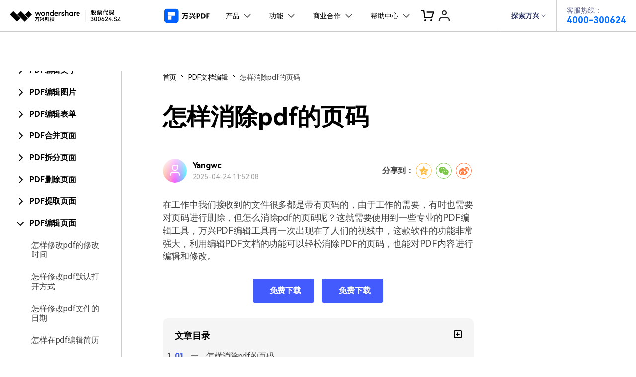

--- FILE ---
content_type: text/html
request_url: https://pdf.wondershare.cn/edit/364734.html
body_size: 39382
content:
<!DOCTYPE html>
<html lang="en">
<head> 
<meta charset="UTF-8">
<meta name="viewport" content="width=device-width,user-scalable=0,initial-scale=1,maximum-scale=1, minimum-scale=1" />
<link rel="shortcut icon" href="https://pdf.wondershare.cn/favicon.ico" mce_href="https://pdf.wondershare.cn/favicon.ico" type="image/x-icon" />
<!-- facebook -->
<meta property="og:title" content="怎样消除pdf的页码_pdf页面如何删除">
<meta property="og:type" content="怎样消除pdf的页码">
<meta property="og:image" content="">
<meta property="og:description" content="怎么消除pdf的页码呢？这就需要使用到一些专业的PDF编辑工具，万兴PDF编辑工具再一次出现在了人们的视线中，这款软件的功能非常强大，利用编辑PDF文档的功能可以轻松消除PDF的页码，也能对PDF内容进行编辑和修改。">
<!-- twitter -->  
<meta name="twitter:title" content="怎样消除pdf的页码_pdf页面如何删除" />
<meta name="twitter:card" content="怎样消除pdf的页码" />
<meta name="twitter:description" content="怎么消除pdf的页码呢？这就需要使用到一些专业的PDF编辑工具，万兴PDF编辑工具再一次出现在了人们的视线中，这款软件的功能非常强大，利用编辑PDF文档的功能可以轻松消除PDF的页码，也能对PDF内容进行编辑和修改。" />  
<meta name="twitter:image" content="" />
<!-- twitter -->  
<meta name="linkedin:title" content="怎样消除pdf的页码_pdf页面如何删除" />
<meta name="linkedin:card" content="怎样消除pdf的页码" />
<meta name="linkedin:description" content="怎么消除pdf的页码呢？这就需要使用到一些专业的PDF编辑工具，万兴PDF编辑工具再一次出现在了人们的视线中，这款软件的功能非常强大，利用编辑PDF文档的功能可以轻松消除PDF的页码，也能对PDF内容进行编辑和修改。" />  
<meta name="linkedin:image" content="" />
<title>怎样消除pdf的页码_pdf页面如何删除</title>
<meta name="description" content="怎么消除pdf的页码呢？这就需要使用到一些专业的PDF编辑工具，万兴PDF编辑工具再一次出现在了人们的视线中，这款软件的功能非常强大，利用编辑PDF文档的功能可以轻松消除PDF的页码，也能对PDF内容进行编辑和修改。" />
<link rel="canonical" href="https://pdf.wondershare.cn/edit/364734.html" />
<!-- Google Tag Manager -->
<script>(function(w,d,s,l,i){w[l]=w[l]||[];w[l].push({'gtm.start':
new Date().getTime(),event:'gtm.js'});var f=d.getElementsByTagName(s)[0],
j=d.createElement(s),dl=l!='dataLayer'?'&l='+l:'';j.async=true;j.src=
'https://www.googletagmanager.com/gtm.js?id='+i+dl;f.parentNode.insertBefore(j,f);
})(window,document,'script','dataLayer','GTM-KFNJ2HP');</script>
<!-- End Google Tag Manager --> 
<link rel="stylesheet" href="https://allstatics.wondershare.cn/neveragain/2019/assets/style/bootstrap-pdfelement.min.css" />
<!-- VIS颜色定义 -->
<style>
  :root {--article-primary: #435bfd;--article-primary-1: #f0f4ff;--article-primary-2: #dbe5ff;--article-primary-4: #1c26b0;--article-secondary: #07273D;--article-btn-fill-text: #fff}
.btn {border-radius:4px;}.article-2022 article figure{text-align: center;}
</style>
<!-- 文章样式文件 -->
<link rel="stylesheet" href="https://allstatics.wondershare.cn/neveragain/2019/assets/style/font-custom-hm.min.css">
<link rel="stylesheet" href="https://www.wondershare.cn/assets/common-article-2022.css">
 <link rel="stylesheet" href="https://huifu.wondershare.cn/assets/css/chunk-vendors.css">
<style>
.product-banner, .article-banner .container{height:300px}
.wechat-qrcode .help{ display:block;margin: 0;background: none;padding: 0;}
.social-share .social-share-icon{margin:4px}
.social-share .icon-wechat .wechat-qrcode .help p{color:#000;font-size: 12px;}
</style>

<link rel="stylesheet" href="https://www.wondershare.cn/assets/ws_common.css">
<script type="text/javascript">
            var CHANNEL_ID = "103";
            var SITE_ID = "103";
            var CMS_LANGUAGE = "zh";
            var TEMPLATE_ID = "10010252";
            var PAGE_ID = "364734";
            var TEMPLATE_MODULE = "article";
            var TEMPLATE_TYPE = "content";
</script></head>
<body data-pro="pdf" data-cat="template" data-nav="basic" data-sys="auto" data-dev="auto" data-tar="auto" data-lan="en">
  <!-- Google Tag Manager (noscript) -->
<noscript><iframe src="https://www.googletagmanager.com/ns.html?id=GTM-KFNJ2HP"
height="0" width="0" style="display:none;visibility:hidden"></iframe></noscript>
<!-- End Google Tag Manager (noscript) -->

<!-- QT Manager -->
<script>
(function(w, d, s, q) 
{ 
 w[q] =w[q] || []; 
 var f=d.getElementsByTagName(s)[0],
 j=d.createElement(s); 
 j.async=true; 
 j.id='beacon-aplus'; 
 j.src='https://o.alicdn.com/QTSDK/quicktracking-sdk/qt_web.umd.js'; 
 f.parentNode.insertBefore(j, f);
})(window, document, 'script', 'aplus_queue');
//集成应用的appKey
aplus_queue.push({ 
    action: 'aplus.setMetaInfo', 
    arguments: ['appKey', '8xidhuajw0r5morwu3c5h7sc'] 
});

//如果是私有云部署还需要在上面那段JS后面紧接着添加日志域名埋点
//通常私有云日志服务端域名类似于：xxx-web-api.xxx.com.cn, 具体域名在“管理控制台-采集信息”模块中获取
// test
aplus_queue.push({ 
    action: 'aplus.setMetaInfo', 
    arguments: ['trackDomain', 'https://analytics.wondershare.cc:8106']  
});
aplus_queue.push({
    action: 'aplus.setMetaInfo',
    arguments: ['aplus-preset-events-disabled', [
        '$$_page_leave', //预制页面离开事件
    ]] 
});
aplus_queue.push({
    action: 'aplus.setMetaInfo',
    arguments: ['aplus-autotrack-enabled', true]
});
</script>
<!-- End QT Manager -->
<script>
document.addEventListener('DOMContentLoaded', function() {
    var links = document.querySelectorAll('a');

    links.forEach((link, index) => {
        var href = link.getAttribute('href') || '';
        link.setAttribute('data-linkurl', href);
        link.setAttribute('data-position', `position-${index}`);
    });
});
</script>  <!--Start PC首屏底部悬浮广告 -->
<!-- <div
data-toggle="adnew"
data-link="https://pdf.wondershare.cn/store/buy.html?utm_source=link_in_product&utm_medium=ownmedia&utm_campaign=618_web_footer_ad"
data-link-mobile="https://pdf.wondershare.cn/buy-mobile/pdfelement.html?utm_source=link_in_product&utm_medium=ownmedia&utm_campaign=618_web_footer_ad"
data-image-bottom="https://pdf.wondershare.cn/images/images2025/618/ad-bottom-618.png"
data-image-right="https://pdf.wondershare.cn/images/images2025/618/ad-right-618.png"
data-image-mobile="https://pdf.wondershare.cn/images/images2025/618/ad-top-618.png" > </div> -->
<!--End PC首屏底部悬浮广告 -->
<!-- 头部公共样式块 -->
<!-- 底部块的样式 -->
<link rel="stylesheet" href="https://www.wondershare.cn/assets/css/wsc-cn-header-footer.css">
<!-- 头文件样式 -->
<style>
    html,
    body,
    h1,
    h2,
    h3,
    h4,
    h5,
    h6,
    .h1,
    .h2,
    .h3,
    .h4,
    .h5,
    .h6,
    .btn {
        font-family: "HarmonyOS Sans", -apple-system, blinkmacsystemfont, "Segoe UI", roboto, "Helvetica Neue", arial, "Noto Sans", sans-serif, "Apple Color Emoji", "Segoe UI Emoji", "Segoe UI Symbol", "Noto Color Emoji" !important;
    }

    .wsc-header2020 {
      position:relative;
    }

    .wsc-header2020 .wsc-header2020-navbar-master {
      background-color: #fff;
      position: fixed;
      top: 0;
      z-index: 49;
      width: 100%;
      box-sizing: border-box;
      -webkit-box-shadow: inset 0 -1px 0 rgba(0, 0, 0, 0.2);
      box-shadow: inset 0 -1px 0 rgba(0, 0, 0, 0.2);
    }

    .wsc-header2020 .wsc-header2020-navbar-master,
    .wsc-header2020 .wsc-header2020-navbar-master a,
    .wsc-header2020 .wsc-header2020-navbar-master a:hover {
      color: #000000;
    }

    .wsc-header2020 .wsc-header2020-navbar-master .wsc-header2020-navbar-collapse {
      background-color: transparent;
    }

    .wsc-header2020 .wsc-header2020-navbar-master .wsc-header2020-navbar-dropdown,
    .wsc-header2020 .wsc-header2020-navbar-master .wsc-header2020-navbar-item {
        position: relative;
    }

    .wsc-header2020 .wsc-header2020-navbar-master .wsc-header2020-navbarDropdown-toggle,
    .wsc-header2020 .wsc-header2020-navbar-master .wsc-header2020-navbar-item .wsc-header2020-navbar-link {
        opacity: 1;
    }

    .wsc-header2020 .wsc-header2020-navbar-master .wsc-header2020-navbarDropdown-menu {
        background-color: #FFFFFF;
        line-height: 1;
    }

    .wsc-header2020 .wsc-header2020-navbar-master .wsc-header2020-navbar-linkBtn {
      margin: 12px 16px;
      padding: 12px 35px;
      border: 1px solid #006DFF;
      font-size: 14px;
      font-weight: 400;
      border-radius: 8px;
      background-color: #006DFF;
      color: #FFFFFF;
      line-height: 100%;
    }
    .wsc-header2020 .wsc-header2020-navbar-master .wsc-header2020-navbar-linkBtn:hover {
      background-color: #005DD9;
      border-color: #0057CC;
      color: #FFFFFF;
    }

    .wsc-header2020 .wsc-header2020-navbar-master .wsc-header2020-navbarDropdown-toggle[aria-expanded="true"]+.wsc-header2020-navbarDropdown-menu {
      transition: none;
    }


    /* 底部样式 */
    .icon-weixin {
        position: relative;
    }
    .icon-weixin:hover .icon-weixin-box {
        display: -webkit-box;
        display: -ms-flexbox;
        display: flex;
    }
    .icon-weixin .icon-weixin-box {
        position: absolute;
        bottom: 120%;
        left: -50%;
        display: none;
        width: 200%;
        min-width: 13rem;
        background-color: #FFFFFF;
        -webkit-transform: translateX(-50%);
        -moz-transform: translateX(-50%);
        transform: translateX(-50%);
    }
    .icon-weixin .icon-weixin-box img {
        max-width: 100%;
    }
    .icon-weixin .icon-weixin-box:after {
        position: absolute;
        display: block;
        content: '';
    }
    .icon-weixin .icon-weixin-box[position-absolute=right] {
        right: 0;
        left: auto;
        -webkit-transform: translateX(0);
        -moz-transform: translateX(0);
        transform: translateX(0);
    }
    .icon-weixin .icon-weixin-box[position-absolute=left] {
      left: 0;
      -webkit-transform: translateX(0);
      -moz-transform: translateX(0);
      transform: translateX(0);
    }
    @media (min-width:1280px) {
      .icon-weixin .icon-weixin-box {
        left: 50%;
      }
      .partner-content {
          margin-top: 24px;
      }
      .wsc-footer2020 .wsc-footer2020-top-content {
          border: none
      }
      .wsc-footer2020 .wsc-footer2020-top {
          border-bottom: solid 1px rgba(255, 255, 255, 0.2)
      }
    }
    @media (max-width: 991.98px) {
      .icon-weixin .icon-weixin-box[position-absolute=mobile-left] {
        right: auto;
        left: 0;
        -webkit-transform: translateX(0);
        -moz-transform: translateX(0);
        transform: translateX(0);
      }

      .icon-weixin .icon-weixin-box[position-absolute=mobile-right] {
          right: 0;
          left: auto;
          -webkit-transform: translateX(0);
          -moz-transform: translateX(0);
          transform: translateX(0);
      }
    }
    /* 底部样式 */


    @media (min-width:1280px) {
      .wsc-header2020 .wsc-header2020-navbar-master {
          color: #000;
      }

      /*核心区域宽度 */
      .wsc-header2020 .wsc-header2020-navbar-master .wsc-header2020-container {
        max-width: 782px;
      }

      /* 必须 */
      .wsc-header2020 .wsc-header2020-navbar-master .wsc-header2020-navbar-dropdown {
          position: static;
      }
      .wsc-header2020 .wsc-header2020-navbar-master .wsc-header2020-navbarDropdown-toggle,
      .wsc-header2020 .wsc-header2020-navbar-master .wsc-header2020-navbar-link {
        font-size: 14px;
        font-weight: 400;
        height: 64px;
        padding: 0 16px;
      }
      .wsc-header2020 .wsc-header2020-navbar-master .wsc-header2020-navbarDropdown-toggle {
        transition: none;
      }
      .wsc-header2020 .wsc-header2020-navbar-master .wsc-header2020-navbarDropdown-toggle[aria-expanded="true"] {
          color: #006DFF;
          font-weight: 700;
      }
      .wsc-header2020 .wsc-header2020-navbar-master .wsc-header2020-navbarDropdown-toggle::before {
        background-color: rgba(0, 0, 0, .5);
        transition: none;
        z-index: -1;
        position: fixed;
        top: 64px;
      }
      .wsc-header2020 .wsc-header2020-navbar-master .wsc-header2020-navbar-link {
        line-height: 64px;
      }
      .wsc-header2020 .wsc-header2020-navbar-master .wsc-header2020-navbar-link:hover {
        color: #006DFF;
      }

      .wsc-header2020 .wsc-header2020-navbar-master .wsc-header2020-navbarDropdown-menu {
        top: 76px;
      }
      .wsc-header2020 .wsc-header2020-navbar-master .wsc-header2020-navbarDropdown-menu {
        position: absolute;
        left: 50%;
        transform: translateX(-50%);
        width: unset;
        background-color: #fff;
        border-radius: 16px;
        -webkit-box-shadow: unset;
        box-shadow: unset;
        -webkit-backdrop-filter: unset;
        backdrop-filter:unset;
      }
      .wsc-header2020.is-subsite .wsc-header2020-navbar-master .wsc-header2020-navbar-dropdown-product .wsc-header2020-navbarDropdown-menu {
        left:unset;
        transform: unset;
        right:157px;
      }
       .wsc-header2020 .wsc-header2020-navbar-master .wsc-header2020-navbar-dropdown-news .wsc-header2020-navbarDropdown-menu {
        transform: unset;
      }
      .wsc-header2020 .wsc-header2020-navbar-master .wsc-header2020-navbarDropdown-toggle[aria-expanded="true"]+.wsc-header2020-navbarDropdown-menu {
        border: 1px solid rgba(0, 0, 0, 0.08);
        padding: 24px;
        box-shadow: 0.24px 2.3px 3.15px 0px rgba(0, 0, 0, 0.01),
        1.08px 10.13px 6.52px 0px rgba(0, 0, 0, 0.02),
        2.64px 24.86px 13px 0px rgba(0, 0, 0, 0.03),
        5.09px 47.88px 25.48px 0px rgba(0, 0, 0, 0.03),
        8.57px 80.56px 46.85px 0px rgba(0, 0, 0, 0.04),
        13.22px 124.3px 80px 0px rgba(0, 0, 0, 0.05);
      }
      .wsc-header2020 .wsc-header2020-navbar-master .wsc-header2020-navbarDropdown-toggle[aria-expanded="true"] .wsc-header2020-dropdown-icon svg {
        -webkit-transform: rotate(180deg) !important;
        -ms-transform: rotate(180deg) !important;
        transform: rotate(180deg) !important;
      }
      .wsc-header2020 .wsc-header2020-navbar-master .wsc-header2020-dropdownMenu-body {
        padding: 0px 0;
      }
      .wsc-header2020 .wsc-header2020-navbar-master .wsc-header2020-dropdownMenu-body .wsc-header2020-dropdownMenuBody-content {
        margin: 0 -12px;
        justify-content: center;
      }
      .wsc-header2020 .wsc-header2020-navbar-master .wsc-header2020-navbar-dropdown-business .wsc-header2020-dropdownMenu-body .wsc-header2020-dropdownMenuBody-content {
        margin: 0 -24px;
      }

      .wsc-header2020 .wsc-header2020-navbar-master .wsc-header2020-dropdownMenuBody-content-item {
          padding: 0 12px;
      }
      .wsc-header2020 .wsc-header2020-navbar-master .wsc-header2020-navbar-dropdown-business .wsc-header2020-dropdownMenuBody-content-item {
          padding: 0 24px;
      }


      .wsc-header2020 .wsc-header2020-navbar-master .wsc-header2020-navbarDropdown-menu .wsc-header2020-dropdownMenuBody-content-title {
          padding-bottom: 16px;
          font-size: 14px;
          line-height: 22px;
          border-bottom: 1px solid rgba(0, 0, 0, 0.25);
          color: rgba(0, 0, 0, 0.5);
      }

      .wsc-header2020 .wsc-header2020-navbar-master .wsc-header2020-dropdownMenuBody-content-box {
        display: flex;
        margin-left: -12px;
        margin-right: -12px;
      }
      .wsc-header2020 .wsc-header2020-navbar-master .wsc-header2020-dropdownMenuBody-item {
        padding: 0 12px;
        max-width: none;
      }

      .wsc-header2020 .wsc-header2020-navbar-master .wsc-header2020-navbar-dropdown-product .wsc-header2020-dropdownMenuBody-box {
        padding-top: 16px;
      }
      .wsc-header2020 .wsc-header2020-navbar-master .wsc-header2020-navbar-dropdown-business .wsc-header2020-dropdownMenuBody-box {
        padding-top: 12px;
      }

      .wsc-header2020 .wsc-header2020-navbar-master .wsc-header2020-navbar-dropdown-product .wsc-header2020-dropdownMenuBody-title {
        min-height: 38px;
        color: rgba(0, 0, 0, 0.5);
        font-size: 14px;
        line-height: 100%;
      }

      .wsc-header2020 .wsc-header2020-navbar-master .wsc-header2020-navbar-dropdown-product .wsc-header2020-dropdownMenuBody-list {
        padding: 0;
        width: 180px;
        /* 根据子级li标签消除两端padding */
        margin: -10px 0;
      }
      .wsc-header2020 .wsc-header2020-navbar-master .wsc-header2020-navbar-dropdown-product .sub-site-specific-item .wsc-header2020-dropdownMenuBody-list {
        /* 根据子级li标签消除两端padding */
        margin: -12px 0;
      }
      .wsc-header2020 .wsc-header2020-navbar-master .wsc-header2020-navbar-dropdown-business .wsc-header2020-dropdownMenuBody-list {
        padding: 0;
        width: 100px;
        margin: -8px 0;
      }
      .wsc-header2020 .wsc-header2020-navbar-master .wsc-header2020-navbar-dropdown-about .wsc-header2020-dropdownMenuBody-list {
        padding: 0;
        width: 80px;
        margin: -8px 0;
      }
      .wsc-header2020 .wsc-header2020-navbar-master .wsc-header2020-navbar-dropdown-news .wsc-header2020-dropdownMenuBody-list {
        padding: 0;
        margin: -8px 0;
      }

      .wsc-header2020 .wsc-header2020-navbar-master .wsc-header2020-navbar-dropdown-product .wsc-header2020-dropdownMenuBody-list li {
        padding: 10px 0;
      }
      .wsc-header2020 .wsc-header2020-navbar-master .wsc-header2020-navbar-dropdown-product .sub-site-specific-item .wsc-header2020-dropdownMenuBody-list li {
        padding: 12px 0;
      }
      .wsc-header2020 .wsc-header2020-navbar-master .wsc-header2020-navbar-dropdown-business .wsc-header2020-dropdownMenuBody-list li {
        padding: 8px 0;
      }
      .wsc-header2020 .wsc-header2020-navbar-master .wsc-header2020-navbar-dropdown-about .wsc-header2020-dropdownMenuBody-list li,
      .wsc-header2020 .wsc-header2020-navbar-master .wsc-header2020-navbar-dropdown-news .wsc-header2020-dropdownMenuBody-list li {
        padding: 8px 0;
      }

      .wsc-header2020 .wsc-header2020-navbar-master .wsc-header2020-dropdownMenuBody-list-li-title {
        font-size: 14px;
        line-height: 22px;
        font-weight: bold;
        display: flex;
        align-items: center;
      }
      .wsc-header2020 .wsc-header2020-navbar-master .wsc-header2020-navbar-dropdown-product .sub-site-specific-item .wsc-header2020-dropdownMenuBody-list-li-title {
        font-weight: 400;
      }
      .wsc-header2020 .wsc-header2020-navbar-master .wsc-header2020-navbar-dropdown-business .wsc-header2020-dropdownMenuBody-list-li-title,
      .wsc-header2020 .wsc-header2020-navbar-master .wsc-header2020-navbar-dropdown-about .wsc-header2020-dropdownMenuBody-list-li-title,
      .wsc-header2020 .wsc-header2020-navbar-master .wsc-header2020-navbar-dropdown-news .wsc-header2020-dropdownMenuBody-list-li-title{
        font-weight: 400;
        color: rgba(0, 0, 0, 0.8);
      }

      .wsc-header2020 .wsc-header2020-navbar-master .wsc-header2020-navbar-dropdown-product .wsc-header2020-dropdownMenuBody-list-li-detail {
        font-size: 12px;
        line-height: 20px;
        color: rgba(0, 0, 0, 0.7);
      }

      .wsc-header2020 .wsc-header2020-navbar-master .wsc-header2020-navbar-dropdown-product .wsc-header2020-navbarDropdown-menu .wsc-header2020-dropdown-learnMore {
        padding: 9px 16px;
        border: 0;
        text-align: center;
        background: rgba(0, 0, 0, 0.05);
        margin-top: 24px;
        font-size: 14px;
        line-height: 22px;
        border-radius: 8px;
      }

      .wsc-header2020 .wsc-header2020-navbar-master .wsc-header2020-navbar-dropdown-product .wsc-header2020-navbarDropdown-menu .wsc-header2020-dropdown-learnMore a:hover {
        color: #006DFF;
        text-decoration: underline;
      }
      .wsc-header2020 .wsc-header2020-navbar-master .wsc-header2020-dropdownMenuBody-item {
        flex: 0;
      }
      .wsc-header2020 .wsc-header2020-navbar-master .wsc-header2020-dropdownMenuBody-list li a:hover {
        text-decoration: none;
      }
      .wsc-header2020 .wsc-header2020-navbar-master .wsc-header2020-dropdownMenuBody-list li a:hover .wsc-header2020-dropdownMenuBody-list-li-title {
        color: #006DFF;
        text-decoration: underline;
      }
    }

    @media (min-width: 1600px) {
      .wsc-header2020 .wsc-header2020-navbar-master .wsc-header2020-container {
          max-width: 1032px;
      }
    }
    @media (max-width: 1279.98px) {
      .wsc-header2020 .wsc-header2020-navbar-master .wsc-header2020-navbar-service-hotline-m {
        margin: 32px 24px 0 24px;
        border-radius: 8px;
        border: 1px solid rgba(0, 0, 0, 0.14);
        display: flex;
        justify-content: center;
        align-items: center;
        padding: 16px 24px;
      }
      .wsc-header2020 .wsc-header2020-navbar-master .wsc-header2020-navbar-service-hotline-m>p:first-child {
        font-size: 20px;
        line-height: 100%;
        margin-bottom: 0;
      }
      .wsc-header2020 .wsc-header2020-navbar-master .wsc-header2020-navbar-service-hotline-m>p:last-child {
        font-size: 20px;
        line-height: 100%;
        font-weight: bold;
        margin-bottom: 0;
        color: #006DFF;
      }
      .wsc-header2020 .wsc-header2020-navbar-master .wsc-header2020-navbar-content {
        justify-content: flex-end;
      }
      .wsc-header2020 .wsc-header2020-navbar-master .wsc-header2020-navbar-collapse-toggle {
        position: static;
        left: unset;
        height: 48px;
        margin-right: 8px;
      }
      .wsc-header2020 .wsc-header2020-navbar-master .wsc-header2020-navbar-collapse {
        background-color: #FFFFFF;
        top: 48px;
        height: calc(100vh - 48px);
      }
      .wsc-header2020 .wsc-header2020-navbar-master .wsc-header2020-navbar-collapse-toggle[aria-expanded="true"]+.wsc-header2020-navbar-collapse {
        max-height: calc(100vh - 48px);
        border-top: 1px solid #EDEDED;
      }

      .wsc-header2020 .wsc-header2020-navbar-master .wsc-header2020-navbarDropdown-toggle,
      .wsc-header2020 .wsc-header2020-navbar-master .wsc-header2020-navbar-item .wsc-header2020-navbar-link {
        font-size: 14px;
        font-weight: 400;
        line-height: 18px;
        padding: 16px 24px;
      }
      .wsc-header2020 .wsc-header2020-navbar-master .wsc-header2020-navbarDropdown-menu .wsc-header2020-dropdownMenuBody-content-title {
        padding-left: 24px;
        padding-top: 12px;
        padding-bottom: 12px;
        color: #696969;
      }
      .wsc-header2020 .wsc-header2020-navbar-master .wsc-header2020-navbar-dropdown::after,
      .wsc-header2020 .wsc-header2020-navbar-master .wsc-header2020-navbar-item:not(.log-out,.wsc-header2020-navbar-service-hotline-m-li)::after{
        content: '';
        width: calc(100% - 48px);
        height: 1px;
        background: rgba(0, 0, 0, .2);
        position: absolute;
        bottom: -1px;
        left: 50%;
        transform: translateX(-50%);
      }

      /* 移动端新方案特殊处理 */
      .wsc-header2020 .wsc-header2020-navbar-master .wsc-header2020-navbar-dropdown-business .wsc-header2020-navbarDropdown-menu,
      .wsc-header2020 .wsc-header2020-navbar-master .wsc-header2020-navbar-dropdown-about .wsc-header2020-navbarDropdown-menu,
      .wsc-header2020 .wsc-header2020-navbar-master .wsc-header2020-navbar-dropdown-news .wsc-header2020-navbarDropdown-menu{
        display: none;
      }
      .wsc-header2020 .wsc-header2020-navbar-master .wsc-header2020-navbar-dropdown-business .wsc-header2020-navbarDropdown-toggle .wsc-header2020-dropdown-icon svg,
      .wsc-header2020 .wsc-header2020-navbar-master .wsc-header2020-navbar-dropdown-about .wsc-header2020-navbarDropdown-toggle .wsc-header2020-dropdown-icon svg,
      .wsc-header2020 .wsc-header2020-navbar-master .wsc-header2020-navbar-dropdown-news .wsc-header2020-navbarDropdown-toggle .wsc-header2020-dropdown-icon svg{
        transform: rotate(270deg);
      }
      .wsc-header2020 .wsc-header2020-navbar-master .wsc-header2020-navbar-dropdown-product .wsc-header2020-dropdownMenuBody-content-box{
        display: none;
      }
      .wsc-header2020 .wsc-header2020-navbar-master .wsc-header2020-navbar-dropdown-product .wsc-header2020-dropdown-learnMore {
        display: none;
      }
      /* 移动端新方案特殊处理 */

      .wsc-header2020 .wsc-header2020-navbar-master .wsc-header2020-navbar-nav {
        height: 100%;
        position: relative;
      }
      .wsc-header2020 .wsc-header2020-navbar-master .wsc-header2020-navbar-nav .wsc-header2020-navbar-item.log-out {
        position: absolute;
        bottom: 0;
        width: 100%;
      }
      /* 覆盖wsc-common-2025.js中的样式 */
      .wsc-header2020 .wsc-header2020-navbar-master .wondershare-user-panel .ws-user-panel-dropdown {
        left: 0px !important;
        transform: translate3d(-105px, 0px, 0px) !important;
      }
      /* 消除position: relative; -> position: fixed 的过渡感*/
      .wsc-header2020 .wsc-header2020-navbar-master .wsc-header2020-navbar-nav .wsc-header2020-navbar-item.log-in {
        opacity: 0;
      }
      .wsc-header2020 .wsc-header2020-navbar-master .wsc-header2020-navbar-collapse-toggle[aria-expanded="true"] + .wsc-header2020-navbar-collapse .wsc-header2020-navbar-nav .wsc-header2020-navbar-item.log-in {
        opacity: 1;
        position: fixed;
        top: -3px;
        right: 56px;
      }
      .wsc-header2020 .wsc-header2020-navbar-master .wsc-header2020-navbar-linkBtn {
        margin: 24px 24px;
        display: block;
      }
    }
    /* 移动端popup */
    .lv2-popup {
      position: fixed;
      top: 0;
      left: 0;
      height: 100%;
      width: 100%;
      background-color: #fff;
      transition: translate 0.4s ease-out, opacity 0.2s ease, visibility 0s linear 0.5s;
      opacity: 0;
      visibility: hidden;
      translate: 300vw 0;
      z-index: 50;
      display: flex;
      flex-direction: column;
    }
    @media (max-width: 1279.98px) {
      .lv2-popup.active {
        translate: 0px;
        opacity: 1;
        visibility: visible;
        transition: translate 0.4s ease-out, opacity 0.4s, visibility linear;
        z-index: 50;
      }
      .lv2-popup-nav {
        display: flex;
        align-items: center;
        justify-content: space-between;
        height: 40px;
        padding: 0 16px 0 24px;
        border-bottom: 0.5px solid rgba(0, 0, 0, 0.1);
      }
      .lv2-popup-nav-return-btn {
        display: flex;
        align-items: center;
        position: relative;
        margin-left: 16px;
        font-size: 14px;
        line-height: 22px;
      }
      .lv2-popup-nav-return-btn::before {
        content: '';
        width: 16px;
        height: 16px;
        background-image: url('[data-uri]');
        position: absolute;
        top: 50%;
        transform: translateY(-50%);
        left: -16px;
      }
      .lv2-popup-nav-close-btn {
        width: 16px;
        height: 16px;
        background-image: url([data-uri]);
      }
      .lv2-popup-title {
        padding: 19px 0 19px 24px;
        font-size: 18px;
        line-height: 100%;
        font-weight: bold;
        border-bottom: 0.5px solid rgba(0, 0, 0, 0.1);
      }
      .lv2-popup-content-wrapper {
        display: flex;
        border-bottom: 0.5px solid rgba(0, 0, 0, 0.1);
        flex: 1;
      }
      .lv2-popup-tabs {
        width: 28%;
        display: flex;
        flex-direction: column;
        border-right: 0.5px solid rgba(0, 0, 0, 0.1);
        padding: 18px 0;
      }
      .lv2-popup-tab {
        font-size: 14px;
        line-height: 100%;
        padding: 12px 0 12px 24px;
        margin: 6px 0;
      }
      .lv2-popup-tab.active {
        background-color: #000;
        color: #fff;
      }
      .lv2-popup-items {
        flex: 1;
        padding: 20px 24px;
      }
      .lv2-popup-item {
        display: none;
        flex-direction: column;
      }
      .lv2-popup-item.active {
        display: flex;
      }
      .lv2-popup-item-link {
        position: relative;
        padding: 12px 0;
        border-bottom: 0.5px solid rgba(0, 0, 0, 0.1);
      }
      .lv2-popup-item-link::after {
        content: '';
        width: 16px;
        height: 16px;
        background-image: url('[data-uri]');
        position: absolute;
        top: 50%;
        transform: translateY(-50%);
        right: 0;
      }
      .lv2-popup-item-link-title {
        font-size: 14px;
        font-weight: bold;
        line-height: 22px;
        margin-bottom: 2px;
        color: #000;
      }
      .lv2-popup-item-link-detail {
        color: rgba(0, 0, 0, 0.7);
        font-size: 12px;
        line-height: 20px;
        opacity: 0.5;
      }
      .lv2-popup-learn-more {
        font-size: 13px;
        line-height: 100%;
        padding: 8px 24px;
        width: 100%;
        margin-top: 30px;
        border: 1px solid #D4D4D4;
        border-radius: 50px;
        color: rgba(0, 0, 0, 0.5);
        display: flex;
        justify-content: center;
        align-items: center;
      }
      header.wsc-header2020 .lv2-popup-log a {
        margin: 16px;
        display: block;
        padding: 12px 35px;
        border: 1px solid #006DFF;
        font-size: 14px;
        font-weight: 400;
        border-radius: 8px;
        background-color: #006DFF;
        color: #FFFFFF;
        line-height: 100%;
      }
      header.wsc-header2020.is-subsite .lv2-popup-log {
        display: none;
      }
    }
    /* 移动端popup */
</style>
<!-- 脚文件样式 -->
<style>
.wsc-footer2020 .wsc-footer2020-bottom .wsc-footer2020-container .wsc-footer2020-copyright {
  opacity: 0.4;
}
.wsc-footer2020 .wsc-footer2020-subnav-iconlink{
    text-decoration: none;
}
.wsc-footer2020 .wsc-footer2020-container .wsc-footer2020-language-pc {
    display: none;
}

.wsc-footer2020 .wsc-footer2020-container .wsc-footer2020-brand-logo {
    margin-bottom: 16px;
}

.wsc-footer2020 .wsc-footer2020-container .wsc-footer2020-social {
    position: absolute;
    bottom: 90px;
    left: 50%;
    transform: translateX(-50%);
    padding: 24px 0;
    border: 0;
}

.wsc-footer2020 .wsc-footer2020-social .wsc-footer2020-social-title {
    white-space: nowrap;
    margin-bottom: 0;
    font-weight: 400;
}

.wsc-footer2020 .wsc-footer2020-subnav-content .wsc-footer2020-social-title {
    padding-top: 24px;
    font-size: 14px;
    color: rgba(255, 255, 255, 0.6);
    font-weight: normal;
}

.wsc-footer2020 .wsc-footer2020-subnav-content .wsc-footer2020-dropdown-menu ul {
    margin-top: -8px;
}

.wsc-footer2020 .wsc-footer2020-subnav-content .wsc-footer2020-subnav-item {
    padding: 8px 32px;
    border: 0;
    background-color: #000000;
}

.wsc-footer2020 .wsc-footer2020-subnav-content .wsc-footer2020-subnav-item .wsc-footer2020-subnav-link {
    color: #FFFFFF;
    opacity: 1;
}

.wsc-footer2020 .wsc-footer2020-subnav-content .wsc-footer2020-subnav-link .wsc-footer2020-subnav-img {
    display: block;
}

.wsc-footer2020 .wsc-footer2020-nav .wsc-footer2020-social-title{
    color: #FFFFFF;
    font-weight: normal;
}

/*.wsc-footer2020-bottom .wsc-footer2020-container,*/
/*.wsc-footer2020 .wsc-footer2020-bottom .wsc-footer2020-copyright-bottom,*/
/* .wsc-footer2020 .wsc-footer2020-bottom .wsc-footer2020-copyright a{*/
/* color: rgba(255,255,255,.7);*/
/*}*/
@media (min-width: 1280px) {
    .wsc-footer2020 .wsc-footer2020-container .wsc-footer2020-brand-logo img {
        width: 254px;
    }

    .wsc-footer2020 .wsc-footer2020-subnav-content .wsc-footer2020-dropdown-toggle .wsc-footer2020-dropdown-title {
        font-size: 18px;
    }

    .wsc-footer2020 .wsc-footer2020-subnav-content .wsc-footer2020-dropdown-menu ul {
        margin-top: 8px;
    }

    .wsc-footer2020 .wsc-footer2020-subnav-content .wsc-footer2020-subnav-item {
        padding: 8px 0;
    }

    .wsc-footer2020 .wsc-footer2020-subnav-content .wsc-footer2020-subnav-item .wsc-footer2020-subnav-link {
        opacity: 0.8;
    }

    .wsc-footer2020 .wsc-footer2020-subnav-content .wsc-footer2020-subnav-item .wsc-footer2020-subnav-link:hover {
        opacity: 1;
    }

    .wsc-footer2020 .wsc-footer2020-container .wsc-footer2020-language-pc {
        display: block;
    }

    .wsc-footer2020 .wsc-footer2020-subnav .wsc-footer2020-dropdown.wsc-footer2020-language {
        display: none;
    }

    .wsc-footer2020 .wsc-footer2020-container .wsc-footer2020-language-pc {
        margin-left: 64px;
        position: relative;
    }

    .wsc-footer2020 .wsc-footer2020-container .wsc-footer2020-language-pc .wsc-footer2020-dropdown-toggle {
        cursor: pointer;
        padding: 0;
    }

    .wsc-footer2020 .wsc-footer2020-container .wsc-footer2020-language-pc .wsc-footer2020-dropdown-toggle .wsc-footer2020-dropdown-title {
        font-size: 14px;
    }

    .wsc-footer2020 .wsc-footer2020-container .wsc-footer2020-language-pc .wsc-footer2020-dropdown-toggle[aria-expanded="false"]+.wsc-footer2020-dropdown-menu {
        display: none !important;
    }

    .wsc-footer2020 .wsc-footer2020-container .wsc-footer2020-language-pc .wsc-footer2020-dropdown-toggle+.wsc-footer2020-dropdown-menu {
        position: absolute;
        width: 100%;
        top: 0;
        left: 50%;
        transform: translate(-50%, -100%);
        border: 1px solid rgba(255, 255, 255, 0.2);
    }

    .wsc-footer2020 .wsc-footer2020-container .wsc-footer2020-language-pc .wsc-footer2020-dropdown-toggle+.wsc-footer2020-dropdown-menu ul {
        padding: 12px 0;
    }

    .wsc-footer2020 .wsc-footer2020-container .wsc-footer2020-language-pc .wsc-footer2020-dropdown-toggle+.wsc-footer2020-dropdown-menu ul li {
        padding: 4px 24px;
    }

    .wsc-footer2020 .wsc-footer2020-container .wsc-footer2020-language-pc .wsc-footer2020-dropdown-toggle+.wsc-footer2020-dropdown-menu ul li .wsc-footer2020-subnav-link {
        font-size: 12px;
    }

    .wsc-footer2020 .wsc-footer2020-container .wsc-footer2020-language-pc .wsc-footer2020-dropdown-toggle+.wsc-footer2020-dropdown-menu ul li:last-child .wsc-footer2020-subnav-link {
        opacity: 1;
    }

    .wsc-footer2020 .wsc-footer2020-container .wsc-footer2020-social {
        bottom: initial;
        left: initial;
        transform: none;
    }
}
@media (max-width:1279.98px) {

    .wsc-footer2020 .wsc-footer2020-container .wsc-footer2020-brand-logo img {
        height: 160px;
    }
    .wsc-footer2020 .wsc-footer2020-nav .wsc-footer2020-social-wrapper{
        padding-top: 24px;
    }
    .wsc-footer2020 .wsc-footer2020-nav .wsc-icon{
        height: auto;
    }
    .wsc-footer2020 .wsc-footer2020-nav .wsc-footer2020-social-title{
        margin: 0;
        padding-right: 16px;
        line-height: 32px;
    }
    .wsc-footer2020 .wsc-footer2020-subnav-iconlink{
        padding-right: 8px;
        line-height: 32px;
    }
}
</style>
<!-- 脚文件样式 -->
<style>
  .ws-nps-form-type2 { z-index: 9999999999 !important; }
</style>



<!--品牌logo 客服热线 产品最后一栏只在移动端显示-->
<style>
/* 品牌logo */
.wsc-header2020>.wsc-header2020-navbar-brand {
  z-index: 50;
}
.wsc-header2020>.wsc-header2020-navbar-brand a{
  height: 100%;
  background-size: auto 100%;
  display: block;
  background-repeat: no-repeat;
  background-position: left center;
}
/* 右上角客服热线 */
.wsc-header2020 .wsc-header2020-navbar-service-hotline {
  z-index: 50;
}
.wsc-header2020 .trigger-exploration-box {
  display: none;
  transition: all 0.2s;
}
.wsc-header2020 .trigger-exploration-box svg {
  transition: all 0.2s;
}
.wsc-header2020 .trigger-exploration-box.active {
  color: #006DFF;
}
.wsc-header2020 .trigger-exploration-box.active svg {
  transform: rotate(180deg);
}
/* 产品最后一栏主站默认不显示 */
.wsc-header2020 .wsc-header2020-navbar-master .sub-site-specific-item {
  display: none;
}

@media (min-width: 1280px) {
  .wsc-header2020 {
    min-height: 64px;
  }
  /*高于头部swiper时候的层级*/
  .wsc-header2020.is-subsite .wsc-header2020-navbar-master {
   z-index: 5!important;
   height: 0;
  }
  /* 品牌logo */
  .wsc-header2020>.wsc-header2020-navbar-brand {
    position: fixed;
    top: 0;
    left: 20px;
    height: 64px;
    padding: 0;
    display: flex;
    align-content: center;
  }
  .wsc-header2020>.wsc-header2020-navbar-brand a{
    background-image: url(https://www.wondershare.cn/images/images2025/header/header-brand-logo.svg);
    height: 100%;
    width: 224px;
  }

  .wsc-header2020 .wsc-header2020-navbar-service-hotline {
    position: fixed;
    top: 0;
    right: 20px;
    height: 64px;
    display: flex;
  }
  .wsc-header2020.is-subsite .wsc-header2020-navbar-service-hotline {
    position: fixed;
  }
  .wsc-header2020.is-subsite .trigger-exploration-box {
    height: 100%;
    display: flex;
    align-items: center;
    font-size: 14px;
    line-height: 100%;
    font-weight: bold;
    margin-right: 20px;
    padding: 16px 22px;
    border-left: 1px solid rgba(209, 209, 209, 1);
    border-right: 1px solid rgba(209, 209, 209, 1);
    cursor: pointer;
  }
  .wsc-header2020.is-subsite .wsc-header2020-navbarDropdown-toggle::before {
    display: none;
  }
  .wsc-header2020.is-subsite .wsc-header2020-navbar-master .sub-site-specific-item {
    display: block;
  }
}
@media (max-width: 1279.98px) {
  .wsc-header2020 {
    min-height: 48px;
  }
  .wsc-header2020.is-subsite .wsc-header2020-navbar-master {
    position: relative !important;
  }
  .wsc-header2020>.wsc-header2020-navbar-brand {
    position: fixed;
    top: 0;
    left: 24px;
    height: 48px;
  }
  .wsc-header2020.is-subsite>.wsc-header2020-navbar-brand {
    position: absolute;
  }
  .wsc-header2020>.wsc-header2020-navbar-brand a{
    background-image: url(https://www.wondershare.cn/images/images2025/header/header-brand-logo-m.svg);
    width: 189px;
    background-size: auto 100%;
  }
  .wsc-header2020 .wsc-header2020-navbar-service-hotline {
    display: none;
  }
  .wsc-header2020.is-subsite .wsc-header2020-navbar-master {
   height: unset;
  }
  .wsc-header2020 .wsc-header2020-navbar-main .wsc-header2020-navbar-collapse-toggle[aria-expanded="true"]::before {
    /*48 + 56*/
    /*top: 104px;*/
    opacity: 0;
  }
  .wsc-header2020 .wsc-header2020-navbar-collapse-toggle[aria-expanded="true"]::before {
    opacity: 0;
  }
}
</style>
<!--品牌logo 客服热线 产品最后一栏只在移动端显示-->


<!--子站公共样式-->
<style>
/* 导航按钮开始 */
.wsc-header2020 .wsc-header2020-navbar-linkBtn,.wsc-header2020 .wsc-header2020-navbar-linkBtn-outline {
    font-size: 14px;
    font-weight: 700;
    border-radius: 8px;
}
.wsc-header2020 .wsc-header2020-navbar-main .wsc-header2020-navbar-linkBtn{
    margin-left: 16px;
    background-color: #000000;
    border-color: #000000;
}
.wsc-header2020 .wsc-header2020-navbar-main .wsc-header2020-navbar-linkBtn-outline{
    color: #000000;
    border-color: #000000;
}
.wsc-header2020 .wsc-header2020-navbar-main .wsc-header2020-navbar-linkBtn-outline:hover{
    background-color: #000000;
    color: #ffffff;
}
/* 导航按钮结束 */


/* 下拉菜单中的下载按钮开始 */
.wsc-header2020-navbar-main .navbarDropdown-download-wrapp{
    padding: 0 24px 24px;
}

.wsc-header2020-navbar-main .navbarDropdown-download-wrapper {
    position: relative;
    left: 0;
    bottom: 0;
    width: 100%;
    height: 40px;
    background: #8C54F6;
    display: flex;
    align-items: center;
    justify-content: center;
    font-size: 18px;
    font-weight: 700;
    color: #fff;
    border-radius: 4px;
}

.wsc-header2020-navbar-main .navbarDropdown-download-wrapper:hover {
    background:#976ce9;
}

.wsc-header2020-navbar-main .navbarDropdown-download-wrapper .navbar-dropdown-downloadIcon {
    width: 24px;
    height: 24px;
    margin-right: 10px;
    position: relative;
}

.wsc-header2020-navbar-main .navbarDropdown-download-wrapper .navbar-dropdown-downloadIcon::before {
    content: '';
    width: 10px;
    height: 12px;
    position: absolute;
    top: 4px;
    left: 7px;
    background: url('[data-uri]') no-repeat center / 100% auto;
    transition: transform 0.3s ease;
    animation: headerArrawMoveTop 1s infinite;
}

.wsc-header2020-navbar-main .navbarDropdown-download-wrapper .navbar-dropdown-downloadIcon::after {
    content: '';
    width: 16px;
    height: 5px;
    position: absolute;
    bottom: 4px;
    left: 4px;
    background: url('[data-uri]') no-repeat center / 100% auto;
}

.wsc-header2020-navbar-main .navbarDropdown-download-wrapper .navbar-dropdown-downloadBtn {
    position: absolute;
    width: 100%;
    height: 100%;
    top: 0;
    left: 0;
    z-index: 2;
    border-radius: 4px;
}

@keyframes headerArrawMoveTop {

    0%,
    100% {
        transform: translate(0, 0px);
    }

    50% {
        transform: translate(0, -2px);
    }
}
/* 下拉菜单中的下载按钮结束 */


.wsc-header2020 .wsc-header2020-dropdownMenuBody-item{
 max-width: initial;
 }
.wsc-header2020-navbar-main .wsc-header2020-navbar-content{
    justify-content: space-between;
}
.wsc-header2020-navbar-main .wsc-header2020-container{
    padding: 0 54px 0 24px;
}
.wsc-header2020-navbar-main .wsc-header2020-container .wsc-header2020-navbar-content-linkBtn.wsc-header2020-navbar-linkBtn{
    padding: 6px 26px;
    margin: 0;
    background-color: #0061FF;
    border-color: #0061FF;
}

.wsc-header2020 .wsc-header2020-dropdownMenuBody-list li a{
    font-size: 14px;
    line-height: 22px;
}
.navbar-pc-download{
    display: none;
}
#getLoginUrl .wsc-header2020-login-text{
        display: none;
}
#getLoginUrl .wsc-header2020-login-icon{
        display: block;
}

@media (min-width: 1280px) {
    .wsc-header2020 .wsc-header2020-navbar-main .wsc-header2020-navbarDropdown-toggle svg {
      transition: all .2s;
    }

    .wsc-header2020 .wsc-header2020-navbar-main .wsc-header2020-navbarDropdown-toggle[aria-expanded="true"] svg {
        transform: rotate(180deg) !important;
    }
    .wsc-header2020 .wsc-header2020-navbar-main .wsc-header2020-navbar-brand{
        height: 64px;
        padding: 17px 0;
    }
    .wsc-header2020 .wsc-header2020-navbar-main .wsc-header2020-navbar-brand a{
        padding-right: 1rem;
    }
    .wsc-header2020 .wsc-header2020-navbar-main .wsc-header2020-navbar-linkBtn-outline{
        margin: 0 12px;
    }
    .wsc-header2020 .wsc-header2020-container .wsc-header2020-navbar-content-linkBtn.wsc-header2020-navbar-linkBtn{
        display: none;
    }
    /*.wsc-header2020 .item-community .wsc-header2020-dropdownMenuBody-list li h6,*/
    .wsc-header2020 .wsc-header2020-navbar-main .wsc-header2020-navbarDropdown-toggle{
        margin: 0;
        font-size: 14px;
        line-height: 22px;
    }
    .wsc-header2020 .wsc-header2020-navbar-link, .wsc-header2020 .wsc-header2020-navbarDropdown-toggle {
      opacity: 1;
    }
    .wsc-header2020 .wsc-header2020-navbarDropdown-menu .wsc-header2020-container{
        padding: 0;
    }
    .wsc-header2020 .wsc-header2020-dropdownMenu-body .wsc-header2020-dropdownMenuBody-content{
     margin: 0;
    }
    .wsc-header2020 .wsc-header2020-navbar-main .wsc-header2020-navbarDropdown-menu{
        top: 80px;
        left: 50%;
        transform: translateX(-50%);
        width: auto;
        border-radius: 1rem;
    }
    /*.wsc-header2020 .navbar-products .wsc-header2020-dropdownMenuBody-item>.wsc-header2020-dropdownMenuBody-box>.wsc-header2020-dropdownMenuBody-title{*/
    /* border-bottom: 1px solid rgba(0, 0, 0, .2);*/
    /* margin-bottom: 16px;*/
    /*}*/
    .wsc-header2020 .wsc-header2020-dropdownMenuBody-item>.wsc-header2020-dropdownMenuBody-box>.wsc-header2020-dropdownMenuBody-title h6{
        margin-bottom: 0;
    }
    .navbar-pc-download-1366{
        display: block;
    }
    /*header .header-extra .extra .wsc-header2020-login-text{*/
    /* display: inline-block;*/
    /*}*/
    /*header .header-extra .extra .wsc-header2020-navbar-linkBtn-outline{*/
    /* display: none;*/
    /*}*/
    .wondershare-user-panel-content .wsc-header2020-navbar-linkBtn-outline {
      display: none;
    }
}
@media (min-width: 1366px) {
    .navbar-pc-download-1366{
        display: none;
    }
    .navbar-pc-download{
        display: block;
    }
}
@media (max-width:1279.98px) {
    /*header .header-extra .extra li{*/
    /* width: 100%;*/
    /* display: flex;*/
    /*}*/
    /*header .header-extra .extra li a{*/
    /* flex: 1;*/
    /* text-align: center;*/
    /*}*/
    .navbar-pc-download-1366{
        display: none;
    }
    #getLoginUrl{
        padding: 8px 18px;
        margin: 12px 0 12px;
        background-color: #000000;
        border: 2px solid #000000;
        font-size: 14px;
        font-weight: 700;
        border-radius: 8px;
        color: #fff;
    }
    #getLoginUrl .wsc-header2020-login-text{
            display: block;
    }
    #getLoginUrl .wsc-header2020-login-icon{
            display: none;
    }
    .wondershare-user-panel-content {
      display: flex;
      align-items: center;
      width: 100%;
      padding: 12px 16px;
    }
    .wondershare-user-panel-content a ,.wondershare-user-panel-content .wondershare-user-panel-content-avatar {
      flex: 1;
      text-align: center;
    }
    .wondershare-user-panel-content .wondershare-user-panel-content-avatar img{
      margin: 0;
    }
}
</style>
<!--子站公共样式-->
<style>
    .adBanner-content{position: fixed;bottom:0;left:0;z-index:100;transition:transform .3s;}
    .adBanner-close{position: absolute;top:50%;right:30px;transform: translateY(-50%);}

    .animated-text {
    font-weight: 800;
    animation: colorChange 3s infinite; /*设置动画时长为3秒并无限循环 */}
    @keyframes colorChange {
    0%, 25% {color: #D62E36; /* 红色持续时间更长 */}
    50% {color: #FFA500; /* 渐变到橙色 */}
    100% {color: #008000; /* 最终颜色为绿色 */}
    }
</style>

<style>
     /*底部下载露出*/
    .wsc-header2020-navbar-main .navbarDropdown-download-wrapp {
      padding: 24px 24px 0;
    }
    .wsc-header2020-navbar-main .navbarDropdown-download-wrapper {
            background-color: #006DFF;
    }
    .wsc-header2020-navbar-main .navbarDropdown-download-wrapper:hover {
        background: linear-gradient(269.67deg, #F588FF -0.8%, rgba(0, 99, 255, 0) 26.83%), linear-gradient(269.97deg, #0061FF -2.52%, #3D87FF 100%);
    }
    /*底部下载露出*/
</style>
<style>

    .wsc-header2020-navbar-main .wsc-header2020-navbar-nav a.wsc-header2020-dropdown-learnMore {
        padding: 9px 0;
        display: block !important;
        font-weight: 700;
        text-align: center;
        font-size: 14px;
        border-radius: 8px;
        /* border: 1px solid transparent; */
        border: 1px solid rgba(0, 0, 0, 0.2);
        /* background-color: rgba(80, 227, 194, 0.15); */
    }
    .wsc-header2020-dropdownMenuBody-desc .wsc-header2020-dropdownMenuBody-desc-item a{
      color: #000;
    }
@media (min-width:1280px) {
    .wsc-header2020-navbar-main .wsc-header2020-navbar-nav .wsc-header2020-navbar-dropdown-help .wsc-header2020-dropdownMenuBody-item:last-child{
        padding: 0 48px;
    }
    .wsc-header2020 .wsc-header2020-navbar-main .wsc-header2020-dropdownMenuBody-box{
        padding: 0;
        min-width: 120px;
    }
    .wsc-header2020-dropdownMenuBody-desc .wsc-header2020-dropdownMenuBody-desc-item{
        margin-bottom: 20px;
        line-height: 24px;
    }
    .wsc-header2020-dropdownMenuBody-desc .wsc-header2020-dropdownMenuBody-desc-item:last-child{
        margin-bottom: 0;
    }
}
</style>
<style>
  /* 导航按钮开始 */
.wsc-header2020 .wsc-header2020-navbar-linkBtn,.wsc-header2020 .wsc-header2020-navbar-linkBtn-outline {
    font-size: 14px;
    font-weight: 700;
    border-radius: 8px;
}
.wsc-header2020 .wsc-header2020-navbar-main .wsc-header2020-navbar-linkBtn{
    margin-left: 16px;
    background-color: #000000;
    border-color: #000000;
}
.wsc-header2020 .wsc-header2020-navbar-main .wsc-header2020-navbar-linkBtn-outline{
    color: #000000;
    border-color: #000000;
}
.wsc-header2020 .wsc-header2020-navbar-main .wsc-header2020-navbar-linkBtn-outline:hover{
    background-color: #000000;
    color: #ffffff;
}
/* 导航按钮结束 */



.wsc-header2020 .wsc-header2020-dropdownMenuBody-subtitle{
        display: block;
        min-height: 48px;
        padding-right: 24px;
        margin-bottom: 0;
   font-size: 14px;
   font-weight: 700;
}

.wsc-header2020 .wsc-header2020-dropdownMenuBody-item{
    max-width: initial;
  }
.wsc-header2020-navbar-main .wsc-header2020-navbar-content{
    justify-content: space-between;
}
.wsc-header2020-navbar-main .wsc-header2020-container{
    padding: 0 54px 0 24px;
}
.wsc-header2020-navbar-main .wsc-header2020-container .wsc-header2020-navbar-content-linkBtn.wsc-header2020-navbar-linkBtn{
    padding: 6px 26px;
    margin: 0;
    background-color: #0061FF;
    border-color: #0061FF;
}

.wsc-header2020 .wsc-header2020-dropdownMenuBody-list li a{
    font-size: 14px;
    line-height: 22px;
}
.navbar-pc-download{
    display: none;
}
#getLoginUrl .wsc-header2020-login-text{
        display: none;
}
#getLoginUrl .wsc-header2020-login-icon{
        display: block;
}

    .wsc-header2020 .wsc-header2020-dropdownMenuBody-title{
        font-size: 14px;
        font-weight: 700;
    }
@media (min-width: 1280px) {
    .wsc-header2020 .wsc-header2020-dropdownMenuBody-list li{
        padding: 10px 0;
    }
    .wsc-header2020 .wsc-header2020-dropdownMenuBody-list li:first-child{
        padding-top: 0;
    }
    .wsc-header2020 .wsc-header2020-dropdownMenuBody-list li:last-child{
        padding-bottom: 0;
    }
    .wsc-header2020 .wsc-header2020-navbar-main .wsc-header2020-navbar-brand{
        height: 64px;
        padding: 17px 0;
    }
    .wsc-header2020 .wsc-header2020-navbar-main .wsc-header2020-navbar-brand a{
        padding-right: 1rem;
    }
    .wsc-header2020 .wsc-header2020-navbar-pdfelement .wsc-header2020-navbar-linkBtn-outline{
        margin: 0 12px;
    }
    .wsc-header2020 .wsc-header2020-container .wsc-header2020-navbar-content-linkBtn.wsc-header2020-navbar-linkBtn{
        display: none;
    }
    .wsc-header2020 .item-community .wsc-header2020-dropdownMenuBody-list li h6,
    .wsc-header2020 .wsc-header2020-navbar-main .wsc-header2020-navbarDropdown-toggle{
        margin: 0;
        font-size: 14px;
        line-height: 22px;
    }
    .wsc-header2020 .wsc-header2020-navbarDropdown-menu .wsc-header2020-container{
        padding: 0;
    }
    .wsc-header2020 .wsc-header2020-dropdownMenu-body .wsc-header2020-dropdownMenuBody-content{
        margin: 0;
    }
    .wsc-header2020 .wsc-header2020-navbar-main .wsc-header2020-navbarDropdown-menu{
        top: 80px;
        left: 50%;
        transform: translateX(-50%);
        width: auto;
        border-radius: 1rem;
    }
    .wsc-header2020 .navbar-products .wsc-header2020-dropdownMenuBody-item>.wsc-header2020-dropdownMenuBody-box>.wsc-header2020-dropdownMenuBody-title{
        border-bottom: 1px solid rgba(0, 0, 0, .2);
        margin-bottom: 16px;
    }
    .wsc-header2020 .wsc-header2020-dropdownMenuBody-item>.wsc-header2020-dropdownMenuBody-box>.wsc-header2020-dropdownMenuBody-title h6{
        margin-bottom: 0;
    }
    .navbar-pc-download-1366{
        display: block;
    }
    header .header-extra .extra .wsc-header2020-login-text{
        display: inline-block;
    }
    header .header-extra .extra .wsc-header2020-navbar-linkBtn-outline{
        display: none;
    }
    .wondershare-user-panel-content .wsc-header2020-navbar-linkBtn-outline {
      display: none;
    }
}
@media (min-width: 1366px) {
    .navbar-pc-download-1366{
        display: none;
    }
    .navbar-pc-download{
        display: block;
    }
}
@media (max-width:1279.98px) {
    header .header-extra .extra li{
        width: 100%;
        display: flex;
    }
    header .header-extra .extra li a{
        flex: 1;
        text-align: center;
    }
    .navbar-pc-download-1366{
        display: none;
    }
    #getLoginUrl{
        padding: 8px 18px;
        margin: 12px 0 12px;
        background-color: #000000;
        border: 2px solid #000000;
        font-size: 14px;
        font-weight: 700;
        border-radius: 8px;
        color: #fff;
    }
    #getLoginUrl .wsc-header2020-login-text{
            display: block;
    }
    #getLoginUrl .wsc-header2020-login-icon{
            display: none;
    }
    .wondershare-user-panel-content {
      display: flex;
      align-items: center;
      width: 100%;
      padding: 12px 16px;
    }
    .wondershare-user-panel-content a ,.wondershare-user-panel-content .wondershare-user-panel-content-avatar {
      flex: 1;
      text-align: center;
    }
    .wondershare-user-panel-content .wondershare-user-panel-content-avatar img{
      margin: 0;
    }
}
</style>
<!--<div class="d-md-none d-block">
    <a href="https://pdf.wondershare.cn/buy-mobile/pdfelement.html?utm_source=link_in_product&utm_medium=ownmedia&utm_campaign=618_web_footer_ad&utm_content=text_pe_pe_cn_21111973_2024-5-30" target="_blank">
        <img src="https://pdf.wondershare.cn/images/inages2024/banner-618ad-yd.png" alt="广告" class="w-100">
    </a>
</div>
<div class="adBanner-ceng d-md-block d-none">
    <div class="adBanner-content w-100">
        <span class="with-hand adBanner-close">
            <svg width="32" height="32" viewBox="0 0 32 32" fill="none" xmlns="http://www.w3.org/2000/svg">
                <g opacity="0.5">
                <path d="M24 8L8 24" stroke="white" stroke-width="2" stroke-linecap="round" stroke-linejoin="round"/>
                <path d="M8 8L24 24" stroke="white" stroke-width="2" stroke-linecap="round" stroke-linejoin="round"/>
                </g>
            </svg>
        </span>
        <a href="https://pdf.wondershare.cn/active/2024-0618.html?utm_source=link_in_product&utm_medium=ownmedia&utm_campaign=618_web_footer_ad&utm_content=text_pe_pe_cn_21111973_2024-5-30" target="_blank" class="d-block">
            <img src="https://pdf.wondershare.cn/images/inages2024/banner-618ad-pc.png" alt="广告" class="w-100">
        </a>
    </div>
</div>-->
<script>
    (function(){
        var container = document.querySelector('.adBanner-content'),
        closeBtn = document.querySelector('.adBanner-close'),
        cengBox = document.querySelector('.adBanner-ceng')
        window.addEventListener('scroll', function(){
            var pageBottom = window.innerHeight + document.scrollingElement.scrollTop;
            if (pageBottom >= document.body.offsetHeight) {
              container.style.transform = 'translateY(100%)'
            } else {
              container.style.transform = 'translateY(0)'
            }
        })
        closeBtn.addEventListener('click',function(){
            cengBox.remove()
        })
    })()
</script>

<!-- 中文移动端底部text-banner -->
<div class="d-md-none b-downloadbox sys-mobile" style="position: fixed;background: #fff;bottom: 0;left: 0;width: 100%;z-index: 9;">
  <div class="container py-3 pr-3 pl-0">
    <div class="d-flex align-items-center">
      <div style="width: 38px;line-height: 40px;text-align: center;" onclick="$('.b-downloadbox').hide()">
        <svg t="1650618211451" class="icon" viewBox="0 0 1024 1024" version="1.1" xmlns="http://www.w3.org/2000/svg" p-id="2004" width="10" height="10">
          <path d="M512 456.310154L94.247385 38.557538a39.542154 39.542154 0 0 0-55.689847 0 39.266462 39.266462 0 0 0 0 55.689847L456.310154 512 38.557538 929.752615a39.542154 39.542154 0 0 0 0 55.689847 39.266462 39.266462 0 0 0 55.689847 0L512 567.689846l417.752615 417.752616c15.163077 15.163077 40.290462 15.36 55.689847 0a39.266462 39.266462 0 0 0 0-55.689847L567.689846 512 985.442462 94.247385a39.542154 39.542154 0 0 0 0-55.689847 39.266462 39.266462 0 0 0-55.689847 0L512 456.310154z" p-id="2005" fill="#666666"></path>
        </svg>
      </div>
      <a class="d-block sys-ios ml-2" href="https://apps.apple.com/cn/app/apple-store/id1479138522" rel="nofollow" target="_blank" style="text-decoration: none;color: #000000;width: calc(100% - 68px);">
      <div class="d-flex align-items-center text-left"> <i class="d-inline-block"> <img loading="lazy" class="img-fluid" src="https://allstatics.wondershare.cn/neveragain/2019/assets/icon/logo/pdfelement-zh-square.svg" alt="logo" style="width: 40px"> </i>
        <div class="ml-2">
          <h6 class="mb-0 mt-1 font-size-small font-weight-bold">万兴 PDF</h6>
          <p class="mb-0 font-size-small text-gray-8 mt-2">简单易用的 PDF 解决方案</p>
        </div>
      </div>
      </a> <a href="https://apps.apple.com/cn/app/apple-store/id1479138522" rel="nofollow" target="_blank" class="sys-ios" style="text-decoration: none; padding: 6px 12px; background: #0061FF; color: #FFFFFF; font-size: 12px; font-weight: bold; line-height: 1.5; border-radius: 40px; min-width: 80px; text-align: center;">下载</a> <a class="d-block sys-android ml-2" href="https://pdf.wondershare.cn/mobile-download-guidance.html" rel="nofollow" target="_blank" style="text-decoration: none;color: #000000;width: calc(100% - 68px);">
      <div class="d-flex align-items-center text-left"> <i class="d-inline-block"> <img loading="lazy" class="img-fluid" src="https://allstatics.wondershare.cn/neveragain/2019/assets/icon/logo/pdfelement-zh-square.svg" alt="logo" style="width: 40px"> </i>
        <div class="ml-2">
          <h6 class="mb-0 mt-1 font-size-small font-weight-bold">万兴 PDF</h6>
          <p class="mb-0 font-size-small text-gray-8 mt-2">简单易用的 PDF 解决方案</p>
        </div>
      </div>
      </a> <a href="https://pdf.wondershare.cn/mobile-download-guidance.html" class="sys-android" rel="nofollow" target="_blank" style="text-decoration: none; padding: 6px 12px; background: #0061FF; color: #FFFFFF; font-size: 12px; font-weight: bold; line-height: 1.5; border-radius: 40px; min-width: 80px; text-align: center;">下载</a> </div>
  </div>
</div>
<!-- 中文移动端底部text-banner -->

<header class="wsc-header2020 is-subsite" data-sub-page="文档创意">
  <!-- 中文一级导航公共块文件 -->
  <div class="wsc-header2020-navbar-brand">
    <a rel="nofollow" href="https://www.wondershare.cn/">
    </a>
  </div>
  <div class="wsc-header2020-navbar-service-hotline">
    <div class="trigger-exploration-box">
      探索万兴
      <div class="ml-1 d-flex align-items-center">
        <svg width="9" height="8" viewBox="0 0 9 8" fill="none" xmlns="http://www.w3.org/2000/svg">
          <path d="M8.5 2L4.5 6L0.5 2" stroke="currentColor" stroke-linecap="round"/>
        </svg>
      </div>
    </div>
    <div class="d-flex flex-column justify-content-center h-100">
      <p style="font-size: 14px;line-height: 100%;opacity: 0.7;" class="mb-1">客服热线：</p>
      <p style="font-size: 18px;line-height: 100%;color: #006dff;" class="font-weight-bold mb-0">4000-300624</p>
    </div>
  </div>
  <nav class="wsc-header2020-navbar-master">
    <div class="wsc-header2020-container">
      <div class="wsc-header2020-navbar-content">
        <button class="wsc-header2020-navbar-collapse-toggle" type="button" aria-expanded="false">
          <svg class="wsc-header2020-navbar-collapse-toggle-icon" width="16" height="16" viewBox="0 0 16 16" fill="none" xmlns="http://www.w3.org/2000/svg">
            <path d="M1 3L15 3" stroke="black" stroke-linecap="round"/>
            <path d="M1 8L15 8" stroke="black" stroke-linecap="round"/>
            <path d="M1 13L15 13" stroke="black" stroke-linecap="round"/>
          </svg>
          <svg class="wsc-header2020-navbar-collapse-toggle-icon-close" width="16" height="16" viewBox="0 0 16 16" fill="none" xmlns="http://www.w3.org/2000/svg">
            <path d="M4.09375 11.9054L11.9992 3.99999" stroke="black" stroke-linecap="round"/>
            <path d="M12 11.9054L4.09459 3.99999" stroke="black" stroke-linecap="round"/>
          </svg>
        </button>
        <div class="wsc-header2020-navbar-collapse">
          <ul class="wsc-header2020-navbar-nav">
            <li class="wsc-header2020-navbar-dropdown wsc-header2020-navbar-dropdown-product">
                <nav class="wsc-header2020-navbarDropdown-toggle" aria-expanded="false">
                    <span>推荐产品</span>
                    <div class="wsc-header2020-dropdown-icon">
                        <svg width="10" height="7" viewBox="0 0 10 7" fill="none"
                            xmlns="http://www.w3.org/2000/svg">
                            <path d="M9 1L5 5L1 1" stroke="currentColor" stroke-width="2"
                                stroke-linecap="round" />
                        </svg>
                    </div>
                </nav>
                <div class="wsc-header2020-navbarDropdown-menu">
                  <div class="wsc-header2020-dropdownMenu-content">
                      <div class="wsc-header2020-dropdownMenu-body">
                          <div class="wsc-header2020-dropdownMenuBody-content">
                              <div class="wsc-header2020-dropdownMenuBody-content-item">
                                  <div class="wsc-header2020-dropdownMenuBody-content-title" trigger-lv2-popup="false" lv2-popup-learn-more>
                                      AIGC数字创意
                                  </div>
                                  <div class="wsc-header2020-dropdownMenuBody-content-box">
                                      <div class="wsc-header2020-dropdownMenuBody-item">
                                          <div class="wsc-header2020-dropdownMenuBody-box">
                                              <nav class="wsc-header2020-dropdownMenuBody-title" lv2-popup-tab="false">
                                                视频创意
                                              </nav>
                                              <ul class="wsc-header2020-dropdownMenuBody-list">
                                                  <!--<li>-->
                                                  <!-- <a href="https://www.reelmate.cn/">-->
                                                  <!-- <div class="wsc-header2020-dropdownMenuBody-list-li-title">-->
                                                  <!-- 万兴剧厂-->
                                                  <!-- <img src="https://www.wondershare.cn/images/logo/new-icon.svg" alt="万兴超媒" width="32" height="14" class="ml-1">-->
                                                  <!-- </div>-->
                                                  <!-- <div class="wsc-header2020-dropdownMenuBody-list-li-detail">-->
                                                  <!-- AI漫剧&电影一站式生成平台-->
                                                  <!-- </div>-->
                                                  <!-- </a>-->
                                                  <!--</li>-->
                                                  <li>
                                                      <a href="https://miao.wondershare.cn/" target="_blanck">
                                                        <div class="wsc-header2020-dropdownMenuBody-list-li-title">
                                                          万兴喵影
                                                        </div>
                                                        <div class="wsc-header2020-dropdownMenuBody-list-li-detail">
                                                          AI赋能，你也是剪辑大师
                                                        </div>
                                                      </a>
                                                  </li>
                                                  <li>
                                                      <a href="https://www.tomoviee.cn/" target="_blanck">
                                                        <div class="wsc-header2020-dropdownMenuBody-list-li-title">
                                                          万兴天幕
                                                        </div>
                                                        <div class="wsc-header2020-dropdownMenuBody-list-li-detail">
                                                          一句话生成视频/图片/音乐
                                                        </div>
                                                      </a>
                                                  </li>
                                                  <li>
                                                      <a href="https://www.wondershare.cn/selfyz-ai.html" target="_blanck">
                                                        <div class="wsc-header2020-dropdownMenuBody-list-li-title">
                                                          Wondershare SelfyzAI
                                                        </div>
                                                        <div class="wsc-header2020-dropdownMenuBody-list-li-detail">
                                                          让照片动起来
                                                        </div>
                                                      </a>
                                                  </li>
                                              </ul>
                                          </div>
                                      </div>
                                      <div class="wsc-header2020-dropdownMenuBody-item">
                                          <div class="wsc-header2020-dropdownMenuBody-box">
                                              <nav class="wsc-header2020-dropdownMenuBody-title" lv2-popup-tab="false">
                                                绘图创意
                                              </nav>
                                              <ul class="wsc-header2020-dropdownMenuBody-list">
                                                  <li>
                                                      <a href="https://edraw.wondershare.cn/edrawmax/" target="_blanck">
                                                        <div class="wsc-header2020-dropdownMenuBody-list-li-title">
                                                          万兴图示
                                                        </div>
                                                        <div class="wsc-header2020-dropdownMenuBody-list-li-detail">
                                                          一站式办公绘图利器
                                                        </div>
                                                      </a>
                                                  </li>
                                                  <li>
                                                      <a href="https://edraw.wondershare.cn/mindmaster/" target="_blanck">
                                                        <div class="wsc-header2020-dropdownMenuBody-list-li-title">
                                                          万兴脑图
                                                        </div>
                                                        <div class="wsc-header2020-dropdownMenuBody-list-li-detail">
                                                          基于云的跨端思维导图软件
                                                        </div>
                                                      </a>
                                                  </li>
                                              </ul>
                                          </div>
                                      </div>
                                      <div class="wsc-header2020-dropdownMenuBody-item">
                                          <div class="wsc-header2020-dropdownMenuBody-box">
                                              <nav class="wsc-header2020-dropdownMenuBody-title" lv2-popup-tab="false">
                                               文档创意
                                              </nav>
                                              <ul class="wsc-header2020-dropdownMenuBody-list">
                                                  <li>
                                                    <a href="https://pdf.wondershare.cn/" target="_blanck">
                                                      <div class="wsc-header2020-dropdownMenuBody-list-li-title">
                                                        万兴PDF
                                                      </div>
                                                      <div class="wsc-header2020-dropdownMenuBody-list-li-detail">
                                                        秒会的全能PDF编辑神器
                                                      </div>
                                                    </a>
                                                  </li>
                                                  <li>
                                                    <a href="https://www.hipdf.cn/" target="_blanck">
                                                      <div class="wsc-header2020-dropdownMenuBody-list-li-title">
                                                        万兴HiPDF
                                                      </div>
                                                      <div class="wsc-header2020-dropdownMenuBody-list-li-detail">
                                                        一站式在线PDF解决方案
                                                      </div>
                                                    </a>
                                                  </li>
                                              </ul>
                                          </div>
                                      </div>
                                  </div>
                              </div>
                              <div class="wsc-header2020-dropdownMenuBody-content-item">
                                  <div class="wsc-header2020-dropdownMenuBody-content-title" trigger-lv2-popup="false" lv2-popup-learn-more>
                                      实用工具
                                  </div>
                                  <div class="wsc-header2020-dropdownMenuBody-content-box">
                                    <div class="wsc-header2020-dropdownMenuBody-item">
                                        <div class="wsc-header2020-dropdownMenuBody-box">
                                            <nav class="wsc-header2020-dropdownMenuBody-title" lv2-popup-tab="false">
                                              实用工具
                                            </nav>
                                            <ul class="wsc-header2020-dropdownMenuBody-list">
                                                <li>
                                                    <a href="https://huifu.wondershare.cn/" target="_blanck">
                                                      <div class="wsc-header2020-dropdownMenuBody-list-li-title">
                                                        万兴恢复专家
                                                      </div>
                                                      <div class="wsc-header2020-dropdownMenuBody-list-li-detail">
                                                        简单高效的数据管理软件
                                                      </div>
                                                    </a>
                                                </li>
                                                <li>
                                                    <a href="https://huifu.wondershare.cn/file-repair.html" target="_blanck">
                                                      <div class="wsc-header2020-dropdownMenuBody-list-li-title">
                                                        万兴易修
                                                      </div>
                                                      <div class="wsc-header2020-dropdownMenuBody-list-li-detail">
                                                        视频/照片修复一站式解决方案
                                                      </div>
                                                    </a>
                                                </li>
                                                <li>
                                                    <a href="https://huifu.wondershare.cn/drfone/" target="_blanck">
                                                      <div class="wsc-header2020-dropdownMenuBody-list-li-title">
                                                        万兴手机管家
                                                      </div>
                                                      <div class="wsc-header2020-dropdownMenuBody-list-li-detail">
                                                        一站式智能手机解决方案
                                                      </div>
                                                    </a>
                                                </li>
                                            </ul>
                                        </div>
                                    </div>
                                  </div>
                              </div>
                              <div class="wsc-header2020-dropdownMenuBody-content-item sub-site-specific-item">
                                  <div class="wsc-header2020-dropdownMenuBody-content-title">
                                    了解万兴
                                  </div>
                                  <div class="wsc-header2020-dropdownMenuBody-content-box">
                                    <div class="wsc-header2020-dropdownMenuBody-item">
                                        <div class="wsc-header2020-dropdownMenuBody-box">
                                            <ul class="wsc-header2020-dropdownMenuBody-list">
                                                <li>
                                                    <a href="https://www.wondershare.cn/business/enterprise.html">
                                                      <div class="wsc-header2020-dropdownMenuBody-list-li-title">
                                                        政企服务
                                                      </div>
                                                    </a>
                                                </li>
                                                <li>
                                                    <a href="https://www.wondershare.cn/about.html">
                                                      <div class="wsc-header2020-dropdownMenuBody-list-li-title">
                                                        关于万兴
                                                      </div>
                                                    </a>
                                                </li>
                                                <li>
                                                    <a href="https://www.wondershare.cn/news/">
                                                      <div class="wsc-header2020-dropdownMenuBody-list-li-title">
                                                        新闻中心
                                                      </div>
                                                    </a>
                                                </li>
                                                <li>
                                                    <a href="https://www.wondershare.cn/about/join-us.html">
                                                      <div class="wsc-header2020-dropdownMenuBody-list-li-title">
                                                        加入我们
                                                      </div>
                                                    </a>
                                                </li>
                                                <li>
                                                    <a href="https://support.wondershare.cn/">
                                                      <div class="wsc-header2020-dropdownMenuBody-list-li-title">
                                                        帮助中心
                                                      </div>
                                                    </a>
                                                </li>
                                            </ul>
                                        </div>
                                    </div>
                                  </div>
                              </div>
                          </div>
                      </div>
                  </div>
                  <div class="wsc-header2020-dropdown-learnMore">
                      <a href="https://www.wondershare.cn/shop.html"
                          class="d-inline-flex align-items-center">
                          <span class="mr-2">所有产品</span>
                          <svg width="7" height="9" viewBox="0 0 7 9" fill="none" xmlns="http://www.w3.org/2000/svg">
                            <path d="M0.3125 8.39038L5.3125 4.39038L0.3125 0.390381" stroke="currentColor"/>
                          </svg>
                      </a>
                  </div>
                </div>
            </li>

            <li class="wsc-header2020-navbar-dropdown wsc-header2020-navbar-dropdown-business">
              <nav class="wsc-header2020-navbarDropdown-toggle" aria-expanded="false" trigger-lv2-popup="true">
                <span>政企服务</span>
                <div class="wsc-header2020-dropdown-icon">
                  <svg width="10" height="7" viewBox="0 0 10 7" fill="none" xmlns="http://www.w3.org/2000/svg">
                    <path d="M9 1L5 5L1 1" stroke="currentColor" stroke-width="2" stroke-linecap="round"/>
                  </svg>
                </div>
              </nav>
              <div class="wsc-header2020-navbarDropdown-menu">
                <div class="wsc-header2020-dropdownMenu-content">
                  <div class="wsc-header2020-dropdownMenu-body">
                    <div class="wsc-header2020-dropdownMenuBody-content">
                      <div class="wsc-header2020-dropdownMenuBody-content-item">
                          <div class="wsc-header2020-dropdownMenuBody-content-title" lv2-popup-tab="false">
                            平台服务
                          </div>
                          <div class="wsc-header2020-dropdownMenuBody-content-box">
                              <div class="wsc-header2020-dropdownMenuBody-item">
                                  <div class="wsc-header2020-dropdownMenuBody-box">
                                      <ul class="wsc-header2020-dropdownMenuBody-list">
                                          <li>
                                              <a href="https://www.wondershare.cn/business/enterprise.html">
                                                <div class="wsc-header2020-dropdownMenuBody-list-li-title">
                                                  企业用户
                                                </div>
                                              </a>
                                          </li>
                                          <li>
                                              <a href="https://www.wondershare.cn/business/resellers.html">
                                                <div class="wsc-header2020-dropdownMenuBody-list-li-title">
                                                  代理商
                                                </div>
                                              </a>
                                          </li>
                                          <li>
                                              <a href="https://www.wondershare.cn/business/customer-case.html">
                                                <div class="wsc-header2020-dropdownMenuBody-list-li-title">
                                                  客户案例
                                                </div>
                                              </a>
                                          </li>
                                      </ul>
                                  </div>
                              </div>
                          </div>
                      </div>
                      <div class="wsc-header2020-dropdownMenuBody-content-item">
                          <div class="wsc-header2020-dropdownMenuBody-content-title" lv2-popup-tab="false">
                              解决方案
                          </div>
                          <div class="wsc-header2020-dropdownMenuBody-content-box">
                            <div class="wsc-header2020-dropdownMenuBody-item">
                                <div class="wsc-header2020-dropdownMenuBody-box">
                                    <ul class="wsc-header2020-dropdownMenuBody-list">
                                        <li>
                                            <a href="https://www.wondershare.cn/business/solutions/document.html">
                                              <div class="wsc-header2020-dropdownMenuBody-list-li-title">
                                                数字文档
                                              </div>
                                            </a>
                                        </li>
                                        <li>
                                            <a href="https://www.wondershare.cn/business/solutions/drawing.html">
                                              <div class="wsc-header2020-dropdownMenuBody-list-li-title">
                                                创意绘图
                                              </div>
                                            </a>
                                        </li>
                                        <li>
                                            <a href="https://www.wondershare.cn/business/solutions/video.html">
                                              <div class="wsc-header2020-dropdownMenuBody-list-li-title">
                                                视频创意
                                              </div>
                                            </a>
                                        </li>
                                    </ul>
                                </div>
                            </div>
                          </div>
                      </div>
                      <div class="wsc-header2020-dropdownMenuBody-content-item">
                          <div class="wsc-header2020-dropdownMenuBody-content-title" lv2-popup-tab="false">
                              行业应用
                          </div>
                          <div class="wsc-header2020-dropdownMenuBody-content-box">
                            <div class="wsc-header2020-dropdownMenuBody-item">
                                <div class="wsc-header2020-dropdownMenuBody-box">
                                    <ul class="wsc-header2020-dropdownMenuBody-list">
                                        <li>
                                            <a href="https://www.wondershare.cn/business/solutions/manufacturing.html">
                                              <div class="wsc-header2020-dropdownMenuBody-list-li-title">
                                                制造业
                                              </div>
                                            </a>
                                        </li>
                                        <li>
                                            <a href="https://www.wondershare.cn/business/solutions/transportation.html">
                                              <div class="wsc-header2020-dropdownMenuBody-list-li-title">
                                                交通运输
                                              </div>
                                            </a>
                                        </li>
                                        <li>
                                            <a href="https://www.wondershare.cn/business/solutions/financial.html">
                                              <div class="wsc-header2020-dropdownMenuBody-list-li-title">
                                                金融&银行
                                              </div>
                                            </a>
                                        </li>
                                    </ul>
                                </div>
                            </div>
                            <div class="wsc-header2020-dropdownMenuBody-item">
                                <div class="wsc-header2020-dropdownMenuBody-box">
                                    <ul class="wsc-header2020-dropdownMenuBody-list">
                                        <li>
                                            <a href="https://www.wondershare.cn/business/solutions/technology.html">
                                              <div class="wsc-header2020-dropdownMenuBody-list-li-title">
                                                互联网&科技
                                              </div>
                                            </a>
                                        </li>
                                        <li>
                                            <a href="https://www.wondershare.cn/business/solutions/education.html">
                                              <div class="wsc-header2020-dropdownMenuBody-list-li-title">
                                                教育
                                              </div>
                                            </a>
                                        </li>
                                        <li>
                                            <a href="https://www.wondershare.cn/business/solutions/energy.html">
                                              <div class="wsc-header2020-dropdownMenuBody-list-li-title">
                                                电力资源
                                              </div>
                                            </a>
                                        </li>
                                    </ul>
                                </div>
                            </div>
                          </div>
                      </div>
                    </div>
                  </div>
                </div>
              </div>
            </li>
            <li class="wsc-header2020-navbar-dropdown wsc-header2020-navbar-dropdown-news">
              <nav class="wsc-header2020-navbarDropdown-toggle" aria-expanded="false" trigger-lv2-popup="false">
                <span>新闻中心</span>
                <div class="wsc-header2020-dropdown-icon">
                  <svg width="10" height="7" viewBox="0 0 10 7" fill="none" xmlns="http://www.w3.org/2000/svg">
                    <path d="M9 1L5 5L1 1" stroke="currentColor" stroke-width="2" stroke-linecap="round"/>
                  </svg>
                </div>
              </nav>
              <div class="wsc-header2020-navbarDropdown-menu">
                <div class="wsc-header2020-dropdownMenu-content">
                  <div class="wsc-header2020-dropdownMenu-body">
                    <div class="wsc-header2020-dropdownMenuBody-content">
                      <div class="wsc-header2020-dropdownMenuBody-content-item">
                          <div class="wsc-header2020-dropdownMenuBody-content-title d-none" lv2-popup-tab="false">
                            新闻中心
                          </div>
                          <div class="wsc-header2020-dropdownMenuBody-content-box">
                              <div class="wsc-header2020-dropdownMenuBody-item">
                                  <div class="wsc-header2020-dropdownMenuBody-box">
                                      <ul class="wsc-header2020-dropdownMenuBody-list">
                                          <li>
                                              <a href="https://www.wondershare.cn/news/">
                                                <div class="wsc-header2020-dropdownMenuBody-list-li-title">
                                                  新闻动态
                                                </div>
                                              </a>
                                          </li>
                                          <li>
                                              <a href="https://www.wondershare.cn/business/events.html">
                                                <div class="wsc-header2020-dropdownMenuBody-list-li-title">
                                                  活动专题
                                                </div>
                                              </a>
                                          </li>
                                      </ul>
                                  </div>
                              </div>
                          </div>
                      </div>
                    </div>
                  </div>
                </div>
              </div>
            </li>
            <li class="wsc-header2020-navbar-dropdown wsc-header2020-navbar-dropdown-about">
              <nav class="wsc-header2020-navbarDropdown-toggle" aria-expanded="false" trigger-lv2-popup="false">
                <span>关于万兴</span>
                <div class="wsc-header2020-dropdown-icon">
                  <svg width="10" height="7" viewBox="0 0 10 7" fill="none" xmlns="http://www.w3.org/2000/svg">
                    <path d="M9 1L5 5L1 1" stroke="currentColor" stroke-width="2" stroke-linecap="round"/>
                  </svg>
                </div>
              </nav>
              <div class="wsc-header2020-navbarDropdown-menu">
                <div class="wsc-header2020-dropdownMenu-content">
                  <div class="wsc-header2020-dropdownMenu-body">
                    <div class="wsc-header2020-dropdownMenuBody-content">
                      <div class="wsc-header2020-dropdownMenuBody-content-item">
                          <div class="wsc-header2020-dropdownMenuBody-content-title d-none" lv2-popup-tab="false">
                            关于万兴
                          </div>
                          <div class="wsc-header2020-dropdownMenuBody-content-box">
                              <div class="wsc-header2020-dropdownMenuBody-item">
                                  <div class="wsc-header2020-dropdownMenuBody-box">
                                      <ul class="wsc-header2020-dropdownMenuBody-list">
                                          <li>
                                              <a href="https://www.wondershare.cn/about.html">
                                                <div class="wsc-header2020-dropdownMenuBody-list-li-title">
                                                  公司简介
                                                </div>
                                              </a>
                                          </li>
                                          <li>
                                            <a href="https://www.wondershare.cn/about/history.html">
                                              <div class="wsc-header2020-dropdownMenuBody-list-li-title">
                                                创业历程
                                              </div>
                                            </a>
                                          </li>
                                          <li>
                                              <a href="https://www.wondershare.cn/about/corporate-responsibility.html">
                                                <div class="wsc-header2020-dropdownMenuBody-list-li-title">
                                                  社会责任
                                                </div>
                                              </a>
                                          </li>
                                      </ul>
                                  </div>
                              </div>
                              <div class="wsc-header2020-dropdownMenuBody-item">
                                <div class="wsc-header2020-dropdownMenuBody-box">
                                    <ul class="wsc-header2020-dropdownMenuBody-list">
                                        <li>
                                            <a href="https://www.wondershare.cn/about/investor/">
                                              <div class="wsc-header2020-dropdownMenuBody-list-li-title">
                                                投资者关系
                                              </div>
                                            </a>
                                        </li>
                                        <li>
                                            <a href="https://www.wondershare.cn/about/contact.html">
                                              <div class="wsc-header2020-dropdownMenuBody-list-li-title">
                                                联系我们
                                              </div>
                                            </a>
                                        </li>
                                        <li>
                                            <a href="https://srm.300624.cn/customlogin/gysLogin?intunifyauth_client=freepass">
                                              <div class="wsc-header2020-dropdownMenuBody-list-li-title">
                                                供应商合作
                                              </div>
                                            </a>
                                        </li>
                                    </ul>
                                </div>
                              </div>
                          </div>
                      </div>
                    </div>
                  </div>
                </div>
              </div>
            </li>
            <li class="wsc-header2020-navbar-item">
              <a rel="nofollow" class="wsc-header2020-navbar-link" href="https://www.wondershare.cn/about/join-us.html" target="_blank">加入我们</a>
            </li>
            <li class="wsc-header2020-navbar-item">
              <a rel="nofollow" class="wsc-header2020-navbar-link" href="https://support.wondershare.cn/" target="_blank">帮助中心</a>
            </li>
            <li class="wsc-header2020-navbar-item wsc-header2020-navbar-service-hotline-m-li d-xl-none">
              <div class="wsc-header2020-navbar-service-hotline-m">
                <p>客服热线：</p>
                <p>4000-300624</p>
              </div>
            </li>
  </ul>
  </div>
  </div>
  </div>
  </nav>
        <nav class="wsc-header2020-navbar-main wsc-header2020-navbar-pdfelement">
            <div class="wsc-header2020-container">
                <div class="wsc-header2020-navbar-content">
                    <div class="wsc-header2020-navbar-brand"> <a href="https://pdf.wondershare.cn/"><img
                                src="https://neveragain.allstatics.com/2019/assets/icon/logo/pdfelement-zh-horizontal.svg"
                                alt="pdfelement" /></a> </div>

                    <a class="wsc-header2020-navbar-content-linkBtn wsc-header2020-navbar-linkBtn sys-win"
                        rel="nofollow" href="https://cc-download.wondershare.cc/pdfelement_full5387.exe">下载
                    </a>
                    <a class="wsc-header2020-navbar-content-linkBtn wsc-header2020-navbar-linkBtn sys-mac"
                        rel="nofollow" href="https://cc-download.wondershare.cc/mac-pdfelement_full5385.dmg">下载
                    </a>
                    <a class="wsc-header2020-navbar-content-linkBtn wsc-header2020-navbar-linkBtn dev-mobile"
                        rel="nofollow" href="http://pdf.wondershare.cn/mobile-download-guidance.html">下载
                    </a>
                    <button class="wsc-header2020-navbar-collapse-toggle" type="button" aria-expanded="false">
                        <svg class="wsc-header2020-navbar-collapse-toggle-icon" width="24" height="24"
                            viewBox="0 0 24 24" fill="none" xmlns="https://www.w3.org/2000/svg">
                            <path d="M6 9L12 15L18 9" stroke="black" stroke-width="1.5"></path>
                        </svg>
                        <svg class="wsc-header2020-navbar-collapse-toggle-icon-close" width="24" height="24"
                            viewBox="0 0 24 24" fill="none" xmlns="https://www.w3.org/2000/svg">
                            <path d="M6 15L12 9L18 15" stroke="black" stroke-width="1.5" />
                        </svg>
                    </button>
                    <div class="wsc-header2020-navbar-collapse">
                        <ul class="wsc-header2020-navbar-nav">
                            <li class="wsc-header2020-navbar-dropdown">
                                <nav class="wsc-header2020-navbarDropdown-toggle position-static" aria-expanded="false">
                                    <span>产品</span>
                                    <div class="wsc-header2020-dropdown-icon">
                                        <svg width="24" height="24" viewBox="0 0 24 24" fill="none"
                                            xmlns="https://www.w3.org/2000/svg">
                                            <path d="M6 9L12 15L18 9" stroke="black" stroke-width="1.5" />
                                        </svg>
                                    </div>
                                </nav>
                                <div class="wsc-header2020-navbarDropdown-menu">
                                    <div class="wsc-header2020-container">
                                        <div class="wsc-header2020-dropdownMenu-content">
                                            <div class="wsc-header2020-dropdownMenu-body">
                                                <div class="wsc-header2020-dropdownMenuBody-content">
                                                    <div class="wsc-header2020-dropdownMenuBody-item">
                                                        <div class="wsc-header2020-dropdownMenuBody-box">
                                                            <h6 class="wsc-header2020-dropdownMenuBody-subtitle">桌面端
                                                            </h6>
                                                            <div class="wsc-header2020-dropdownMenuBody-desc">
                                                                <p class="wsc-header2020-dropdownMenuBody-desc-item"> <a
                                                                        class="d-inline-flex align-items-center"
                                                                        href="https://pdf.wondershare.cn/"
                                                                        target="_blank"> 万兴PDF Windows版 <i
                                                                            class="wsc-icon ml-2">
                                                                            <img src="https://www.wondershare.cn/images/images2025/header-sys-win.svg"
                                                                                alt=""></i> </a> </p>
                                                                <p class="wsc-header2020-dropdownMenuBody-desc-item"> <a
                                                                        class="d-inline-flex align-items-center"
                                                                        href="https://pdf.wondershare.cn/pro-mac.html"
                                                                        target="_blank"> 万兴PDF Mac版 <i
                                                                            class="wsc-icon ml-2">
                                                                            <img src="https://www.wondershare.cn/images/images2025/header-sys-mac.svg"
                                                                                alt="">
                                                                        </i> </a> </p>
                                                            </div>
                                                        </div>
                                                    </div>
                                                    <div class="wsc-header2020-dropdownMenuBody-item">
                                                        <div class="wsc-header2020-dropdownMenuBody-box">
                                                            <h6 class="wsc-header2020-dropdownMenuBody-subtitle">移动端
                                                            </h6>
                                                            <div class="wsc-header2020-dropdownMenuBody-desc">
                                                                <p class="wsc-header2020-dropdownMenuBody-desc-item"> <a
                                                                        class="d-inline-flex align-items-center"
                                                                        href="https://pdf.wondershare.cn/product-android.html"
                                                                        target="_blank"> 万兴PDF 安卓版 <i
                                                                            class="wsc-icon ml-2">
                                                                            <img src="https://www.wondershare.cn/images/images2025/header-sys-android.svg"
                                                                                alt=""></i> </a> </p>
                                                                <p class="wsc-header2020-dropdownMenuBody-desc-item"> <a
                                                                        class="d-inline-flex align-items-center"
                                                                        href="https://pdf.wondershare.cn/pdfelement-ios/"
                                                                        target="_blank"> 万兴PDF iOS版 <i
                                                                            class="wsc-icon ml-2">
                                                                            <img src="https://www.wondershare.cn/images/images2025/header-sys-ios.svg"
                                                                                alt=""></i> </a> </p>
                                                            </div>
                                                        </div>
                                                    </div>
                                                    <!--<div class="wsc-header2020-dropdownMenuBody-item">
                          <div class="wsc-header2020-dropdownMenuBody-box">
                            <h6 class="wsc-header2020-dropdownMenuBody-subtitle">阅读器</h6>
                            <div class="wsc-header2020-dropdownMenuBody-desc">
                              <p class="mb-2"> <a class="d-inline-flex align-items-center" href="https://pdf.wondershare.cn/pdf-reader.html" target="_blank"> 万兴PDF阅读器 <i class="wsc-icon ml-2" data-icon="brand-windows"></i> </a> </p>
                            </div>
                          </div>
                        </div>-->
                                                    <div class="wsc-header2020-dropdownMenuBody-item">
                                                        <div class="wsc-header2020-dropdownMenuBody-box">
                                                            <h6 class="wsc-header2020-dropdownMenuBody-subtitle">PDF开发工具
                                                            </h6>
                                                            <div class="wsc-header2020-dropdownMenuBody-desc">
                                                                <p class="wsc-header2020-dropdownMenuBody-desc-item"> <a
                                                                        class="d-inline-flex align-items-center"
                                                                        href="https://pdf.wondershare.cn/sdk.html"
                                                                        target="_blank">万兴PDF SDK</a> </p>
                                                                <p class="wsc-header2020-dropdownMenuBody-desc-item"> <a
                                                                        class="d-inline-flex align-items-center"
                                                                        href="https://pdf.wondershare.cn/sdk/try.html"
                                                                        target="_blank">申请试用</a> </p>
                                                            </div>
                                                        </div>
                                                    </div>
                                                </div>
                                                <div class="navbarDropdown-download-wrapp">
                                                    <div class="navbarDropdown-download-wrapper dev-desktop">
                                                        <span class="navbar-dropdown-downloadIcon"></span>免费下载
                                                        <a href="https://cc-download.wondershare.cc/pdfelement_full5387.exe"
                                                            class="navbar-dropdown-downloadBtn dev-desktop sys-win"></a>
                                                        <a href="https://cc-download.wondershare.cc/mac-pdfelement_full5385.dmg"
                                                            class="navbar-dropdown-downloadBtn dev-desktop sys-mac"></a>
                                                    </div>
                                                </div>
                                            </div>
                                        </div>
                                    </div>
                                </div>
                            </li>
                            <li class="wsc-header2020-navbar-dropdown">
                                <nav class="wsc-header2020-navbarDropdown-toggle position-static" aria-expanded="false">
                                    <span>功能</span>
                                    <div class="wsc-header2020-dropdown-icon">
                                        <svg width="24" height="24" viewBox="0 0 24 24" fill="none"
                                            xmlns="https://www.w3.org/2000/svg">
                                            <path d="M6 9L12 15L18 9" stroke="black" stroke-width="1.5" />
                                        </svg>
                                    </div>
                                </nav>
                                <div class="wsc-header2020-navbarDropdown-menu">
                                    <div class="wsc-header2020-container">
                                        <div class="wsc-header2020-dropdownMenu-content">
                                            <div class="wsc-header2020-dropdownMenu-body">
                                                <div class="wsc-header2020-dropdownMenuBody-content">
                                                    <div class="wsc-header2020-dropdownMenuBody-item">
                                                        <div class="wsc-header2020-dropdownMenuBody-box">
                                                            <nav class="wsc-header2020-dropdownMenuBody-title wsc-header2020-mobile-show d-none"
                                                                aria-expanded="true"></nav>
                                                            <ul class="wsc-header2020-dropdownMenuBody-list pl-0">
                                                                <li> <a href="https://pdf.wondershare.cn/new-function.html"
                                                                        target="_blank">PDF新功能</a> </li>
                                                                <li> <a href="https://pdf.wondershare.cn/gn-14.html"
                                                                        target="_blank">PDF阅读器</a> </li>
                                                                <li> <a href="https://pdf.wondershare.cn/gn-1.html"
                                                                        target="_blank">PDF编辑器</a> </li>
                                                            </ul>
                                                        </div>
                                                    </div>
                                                    <div class="wsc-header2020-dropdownMenuBody-item">
                                                        <div class="wsc-header2020-dropdownMenuBody-box">
                                                            <nav class="wsc-header2020-dropdownMenuBody-title wsc-header2020-mobile-show d-none"
                                                                aria-expanded="true"></nav>
                                                            <ul class="wsc-header2020-dropdownMenuBody-list pl-0">
                                                                <li> <a href="https://pdf.wondershare.cn/gn-12.html"
                                                                        target="_blank">PDF合并工具</a> </li>
                                                                <li> <a href="https://pdf.wondershare.cn/gn-3.html"
                                                                        target="_blank">PDF转换器</a> </li>
                                                                <li> <a href="https://pdf.wondershare.cn/gn-8.html"
                                                                        target="_blank">PDF加密</a> </li>
                                                            </ul>
                                                        </div>
                                                    </div>
                                                    <div class="wsc-header2020-dropdownMenuBody-item">
                                                        <div class="wsc-header2020-dropdownMenuBody-box">
                                                            <nav class="wsc-header2020-dropdownMenuBody-title wsc-header2020-mobile-show d-none"
                                                                aria-expanded="true"></nav>
                                                            <ul class="wsc-header2020-dropdownMenuBody-list pl-0">
                                                                <li> <a href="https://pdf.wondershare.cn/gn-9.html"
                                                                        target="_blank">PDF文件压缩</a> </li>
                                                                <li> <a href="https://pdf.wondershare.cn/gn-5.html"
                                                                        target="_blank">PDF签名</a> </li>
                                                                <li> <a href="https://pdf.wondershare.cn/gn-11.html"
                                                                        target="_blank">PDF批量工具</a> </li>
                                                            </ul>
                                                        </div>
                                                    </div>
                                                    <div class="wsc-header2020-dropdownMenuBody-item">
                                                        <div class="wsc-header2020-dropdownMenuBody-box">
                                                            <nav class="wsc-header2020-dropdownMenuBody-title wsc-header2020-mobile-show d-none"
                                                                aria-expanded="true"></nav>
                                                            <ul class="wsc-header2020-dropdownMenuBody-list pl-0">
                                                                <li> <a href="https://pdf.wondershare.cn/gn-10.html"
                                                                        target="_blank">PDF提取页面</a> </li>
                                                                <li> <a href="https://pdf.wondershare.cn/gn-7.html"
                                                                        target="_blank">PDF表格</a> </li>
                                                                <li> <a href="https://pdf.wondershare.cn/gn-6.html"
                                                                        target="_blank">PDF页面调整</a> </li>
                                                            </ul>
                                                        </div>
                                                    </div>
                                                    <div class="wsc-header2020-dropdownMenuBody-item">
                                                        <div class="wsc-header2020-dropdownMenuBody-box">
                                                            <nav class="wsc-header2020-dropdownMenuBody-title wsc-header2020-mobile-show d-none"
                                                                aria-expanded="true"></nav>
                                                            <ul class="wsc-header2020-dropdownMenuBody-list pl-0">
                                                                <li> <a href="https://pdf.wondershare.cn/gn-13.html"
                                                                        target="_blank">PDF文件创建</a> </li>
                                                                <li> <a href="https://pdf.wondershare.cn/gn-4.html"
                                                                        target="_blank">PDF注释</a> </li>
                                                                <li> <a href="https://pdf.wondershare.cn/gn-2.html"
                                                                        target="_blank">PDF OCR</a> </li>
                                                            </ul>
                                                        </div>
                                                    </div>
                                                </div>
                                                <div class="navbarDropdown-download-wrapp">
                                                    <div class="navbarDropdown-download-wrapper dev-desktop">
                                                        <span class="navbar-dropdown-downloadIcon"></span>免费下载
                                                        <a href="https://cc-download.wondershare.cc/pdfelement_full5387.exe"
                                                            class="navbar-dropdown-downloadBtn dev-desktop sys-win"></a>
                                                        <a href="https://cc-download.wondershare.cc/mac-pdfelement_full5385.dmg"
                                                            class="navbar-dropdown-downloadBtn dev-desktop sys-mac"></a>
                                                    </div>
                                                </div>
                                            </div>
                                        </div>
                                    </div>
                                </div>
                            </li>
                            <li class="wsc-header2020-navbar-dropdown">
                                <nav class="wsc-header2020-navbarDropdown-toggle position-static" aria-expanded="false">
                                    <span>商业合作</span>
                                    <div class="wsc-header2020-dropdown-icon">
                                        <svg width="24" height="24" viewBox="0 0 24 24" fill="none"
                                            xmlns="https://www.w3.org/2000/svg">
                                            <path d="M6 9L12 15L18 9" stroke="black" stroke-width="1.5" />
                                        </svg>
                                    </div>
                                </nav>
                                <div class="wsc-header2020-navbarDropdown-menu">
                                    <div class="wsc-header2020-container">
                                        <div class="wsc-header2020-dropdownMenu-content">
                                            <div class="wsc-header2020-dropdownMenu-body text-left text-xl-center">
                                                <div class="wsc-header2020-dropdownMenuBody-content">
                                                    <div class="wsc-header2020-dropdownMenuBody-item">
                                                        <div class="wsc-header2020-dropdownMenuBody-box">
                                                            <nav class="wsc-header2020-dropdownMenuBody-title wsc-header2020-mobile-show d-none"
                                                                aria-expanded="true"></nav>
                                                            <ul class="wsc-header2020-dropdownMenuBody-list pl-0">
                                                                <li> <a href="https://pdf.wondershare.cn/education"
                                                                        target="_blank">学校&amp;教育</a> </li>
                                                            </ul>
                                                        </div>
                                                    </div>
                                                    <div class="wsc-header2020-dropdownMenuBody-hr-vertical"></div>
                                                    <div class="wsc-header2020-dropdownMenuBody-item">
                                                        <div class="wsc-header2020-dropdownMenuBody-box">
                                                            <nav class="wsc-header2020-dropdownMenuBody-title wsc-header2020-mobile-show d-none"
                                                                aria-expanded="true"></nav>
                                                            <ul class="wsc-header2020-dropdownMenuBody-list pl-0">
                                                                <li> <a href="https://pdf.wondershare.cn/business.html"
                                                                        target="_blank">企业采购</a> </li>
                                                            </ul>
                                                        </div>
                                                    </div>
                                                    <div class="wsc-header2020-dropdownMenuBody-hr-vertical"></div>
                                                    <div class="wsc-header2020-dropdownMenuBody-item">
                                                        <div class="wsc-header2020-dropdownMenuBody-box">
                                                            <nav class="wsc-header2020-dropdownMenuBody-title wsc-header2020-mobile-show d-none"
                                                                aria-expanded="true"></nav>
                                                            <ul class="wsc-header2020-dropdownMenuBody-list pl-0">
                                                                <li> <a href="https://pdf.wondershare.cn/agent.html"
                                                                        target="_blank">经销商招募</a> </li>
                                                            </ul>
                                                        </div>
                                                    </div>
                                                </div>
                                                <div class="navbarDropdown-download-wrapp">
                                                    <div class="navbarDropdown-download-wrapper dev-desktop">
                                                        <span class="navbar-dropdown-downloadIcon"></span>免费下载
                                                        <a href="https://cc-download.wondershare.cc/pdfelement_full5387.exe"
                                                            class="navbar-dropdown-downloadBtn dev-desktop sys-win"></a>
                                                        <a href="https://cc-download.wondershare.cc/mac-pdfelement_full5385.dmg"
                                                            class="navbar-dropdown-downloadBtn dev-desktop sys-mac"></a>
                                                    </div>
                                                </div>
                                            </div>
                                        </div>
                                    </div>
                                </div>
                            </li>
                            <li class="wsc-header2020-navbar-dropdown wsc-header2020-navbar-dropdown-help">
                                <nav class="wsc-header2020-navbarDropdown-toggle position-static" aria-expanded="false">
                                    <span>帮助中心</span>
                                    <div class="wsc-header2020-dropdown-icon">
                                        <svg width="24" height="24" viewBox="0 0 24 24" fill="none"
                                            xmlns="https://www.w3.org/2000/svg">
                                            <path d="M6 9L12 15L18 9" stroke="black" stroke-width="1.5" />
                                        </svg>
                                    </div>
                                </nav>
                                <div class="wsc-header2020-navbarDropdown-menu">
                                    <div class="wsc-header2020-container">
                                        <div class="wsc-header2020-dropdownMenu-content">
                                            <div class="wsc-header2020-dropdownMenu-body">
                                                <div class="wsc-header2020-dropdownMenuBody-content">
                                                    <div class="wsc-header2020-dropdownMenuBody-item">
                                                        <div class="wsc-header2020-dropdownMenuBody-box">
                                                            <nav class="wsc-header2020-dropdownMenuBody-title"
                                                                aria-expanded="true">产品支持</nav>
                                                            <ul class="wsc-header2020-dropdownMenuBody-list pl-0">
                                                                <li> <a href="https://pdf.wondershare.cn/guide/"
                                                                        target="_blank">用户指南</a> </li>
                                                                <li> <a href="https://support.wondershare.cn/how-tos/pdfelement/"
                                                                        target="_blank">常见问题</a> </li>
                                                            </ul>
                                                        </div>
                                                    </div>
                                                    <div class="wsc-header2020-dropdownMenuBody-item">
                                                        <div class="wsc-header2020-dropdownMenuBody-box">
                                                            <nav class="wsc-header2020-dropdownMenuBody-title"
                                                                aria-expanded="true">产品信息</nav>
                                                            <ul class="wsc-header2020-dropdownMenuBody-list pl-0">
                                                                <li> <a href="https://pdf.wondershare.cn/whats-new.html"
                                                                        target="_blank">更新日志</a> </li>
                                                                <li> <a href="https://pdf.wondershare.cn/download.html"
                                                                        target="_blank">下载中心</a> </li>
                                                                <!--<li> <a href="https://pdf.wondershare.cn/contact-us.html"-->
                                                                <!-- target="_blank">设备支持</a> </li>-->
                                                            </ul>
                                                        </div>
                                                    </div>
                                                    <div class="wsc-header2020-dropdownMenuBody-hr-vertical"></div>
                                                    <div class="wsc-header2020-dropdownMenuBody-item">
                                                        <div class="wsc-header2020-dropdownMenuBody-box">
                                                            <nav class="wsc-header2020-dropdownMenuBody-title"
                                                                aria-expanded="true">产品资讯</nav>
                                                            <ul class="wsc-header2020-dropdownMenuBody-list pl-0">
                                                                <li> <a href="https://pdf.wondershare.cn/macpdf/software/"
                                                                        target="_blank">01.热门软件</a> </li>
                                                                <li> <a href="https://pdf.wondershare.cn/macpdf/software/"
                                                                        target="_blank">02.转换PDF</a> </li>
                                                                <li> <a href="https://pdf.wondershare.cn/macpdf/software/"
                                                                        target="_blank">03.编辑PDF</a> </li>
                                                                <li>
                                                                    <div>
                                                                        <a class="wsc-header2020-dropdown-learnMore"
                                                                            target="_blank"
                                                                            href="https://pdf.wondershare.cn/resource.html">查看更多
                                                                            &gt;</a>
                                                                    </div>
                                                                </li>
                                                            </ul>
                                                        </div>
                                                    </div>
                                                </div>
                                                <div class="navbarDropdown-download-wrapp">
                                                    <div class="navbarDropdown-download-wrapper dev-desktop">
                                                        <span class="navbar-dropdown-downloadIcon"></span>免费下载
                                                        <a href="https://cc-download.wondershare.cc/pdfelement_full5387.exe"
                                                            class="navbar-dropdown-downloadBtn dev-desktop sys-win"></a>
                                                        <a href="https://cc-download.wondershare.cc/mac-pdfelement_full5385.dmg"
                                                            class="navbar-dropdown-downloadBtn dev-desktop sys-mac"></a>
                                                    </div>
                                                </div>
                                            </div>
                                        </div>
                                    </div>
                                </div>
                            </li>


                            <li class="wsc-header2020-navbar-item navbar-pc-download">
                                <div class="sys-win">
                                    <a class="wsc-header2020-navbar-linkBtn"
                                        href="https://cc-download.wondershare.cc/pdfelement_full5387.exe">免费下载</a>
                                    <a class="wsc-header2020-navbar-linkBtn-outline"
                                        href="https://pdf.wondershare.cn/store/buy.html">立即购买</a>
                                </div>
                                <div class="sys-mac">
                                    <a class="wsc-header2020-navbar-linkBtn"
                                        href="https://cc-download.wondershare.cc/mac-pdfelement_full5385.dmg">免费下载</a>
                                    <a class="wsc-header2020-navbar-linkBtn-outline"
                                        href="https://pdf.wondershare.cn/store/buy.html">立即购买</a>
                                </div>
                            </li>
                            <li class="wsc-header2020-navbar-item navbar-pc-download-1366">
                                <a class="sys-win" rel="nofollow"
                                    href="https://cc-download.wondershare.cc/pdfelement_full5387.exe"><svg width="32"
                                        height="32" viewBox="0 0 32 32" fill="none" xmlns="http://www.w3.org/2000/svg">
                                        <path
                                            d="M22.0478 14.7139L16.0004 20.7612L9.95301 14.7139M26.6663 21.3332V25.3332H5.33301V21.3332"
                                            stroke="black" stroke-width="2.3" stroke-linecap="round"
                                            stroke-linejoin="round" />
                                        <path d="M16 5.3335V20.6668" stroke="black" stroke-width="2.3"
                                            stroke-linecap="round" stroke-linejoin="round" />
                                    </svg>
                                </a>
                                <a class="sys-mac" rel="nofollow"
                                    href="https://cc-download.wondershare.cc/mac-pdfelement_full5385.dmg"><svg width="32"
                                        height="32" viewBox="0 0 32 32" fill="none" xmlns="http://www.w3.org/2000/svg">
                                        <path
                                            d="M22.0478 14.7139L16.0004 20.7612L9.95301 14.7139M26.6663 21.3332V25.3332H5.33301V21.3332"
                                            stroke="black" stroke-width="2.3" stroke-linecap="round"
                                            stroke-linejoin="round" />
                                        <path d="M16 5.3335V20.6668" stroke="black" stroke-width="2.3"
                                            stroke-linecap="round" stroke-linejoin="round" />
                                    </svg>
                                </a>
                                <a rel="nofollow" href="https://pdf.wondershare.cn/store/buy.html"><svg width="32" height="32"
                                        viewBox="0 0 32 32" fill="none" xmlns="http://www.w3.org/2000/svg">
                                        <path d="M2.5 5.5H7L9 19.5H23L26.6795 8.5H13.5" stroke="black"
                                            stroke-width="2.3" stroke-linecap="round" stroke-linejoin="round" />
                                        <circle cx="10" cy="25" r="2" fill="black" />
                                        <circle cx="22" cy="25" r="2" fill="black" />
                                    </svg>
                                </a>
                            </li>
                            <li class="wsc-header2020-navbar-item wondershare-user-panel log-out">
                                <div class="wondershare-user-panel-content">
                                    <a id="getLoginUrl" data-href="https://accounts.wondershare.cn" data-source="5"
                                        class="login-link" href="#">
                                        <img src="https://www.wondershare.cn/images/header-login-icon.svg" alt=""
                                            class="wsc-header2020-login-icon">
                                        <span class="wsc-header2020-login-text">登录</span>
                                    </a>
                                    <a class="wsc-header2020-navbar-linkBtn-outline" rel="nofollow"
                                        href="https://pdf.wondershare.cn/store/buy.html">立即购买
                                    </a>
                                </div>
                            </li>
                            <li class="wsc-header2020-navbar-item wondershare-user-panel log-in">
                                <div class="wondershare-user-panel-content">
                                    <div class="wondershare-user-panel-content-avatar">
                                        <img class="avatar"
                                            src="https://images.wondershare.com/images2020/avatar-default.png"
                                            width="30" height="30" alt="avatar">
                                    </div>
                                    <a class="wsc-header2020-navbar-linkBtn-outline" rel="nofollow"
                                        href="https://pdf.wondershare.cn/store/buy.html">立即购买
                                    </a>
                                </div>
                                <div class="ws-user-panel-dropdown">
                                    <span class="ws-dropdown-item account_name"></span>
                                    <a class="ws-dropdown-item account_url">用户中心</a>
                                    <a class="ws-dropdown-item account_url_sign_out">退出</a>
                                </div>
                            </li>
                        </ul>
                    </div>
                </div>
            </div>
        </nav>
</header>  <main class="wsc-main p-0 overflow-hidden">
  <!-- banner位 -->
  
  <section class="article-container py-5">
    <div class="container py-3 my-3">
      <div class="row no-gutters justify-content-around">
        <!-- 左侧边栏 -->
        <div name="left-sidebar" class="col-xl-3 position-relative">
          <div class="left-menu">
            <div class="menu-wrap">
              
              <!-- 分类及文章列表侧边栏 -->
              <div class="article-sidebar sidebar-style1">
                <div class="sidebar-title p-3 text-white font-weight-bold">Menu</div>
                <div class="sidebar-content">
                  <ul class="accordion-style list-unstyled m-0" id="accordionList" role="tablist" >
                                         
                    <li class="px-0">             
                      <div id="heading10007828" class="category-title" data-toggle="collapse" data-target="#collapse10007828" aria-expanded="false" aria-controls="collapse10007828" role="tab">
                        <svg width="20" height="20" viewBox="0 0 20 20" fill="none" xmlns="http://www.w3.org/2000/svg">
                          <path d="M8 16L14 10L8 4" stroke="currentColor" stroke-width="2" stroke-linecap="round"/>
                        </svg>
                        <span class="pl-2"><a style="margin-right: 20px;white-space: nowrap;" href="https://pdf.wondershare.cn/edit/note/" target="_blank">PDF文档注释</a></span>
                      </div>
                      <div id="collapse10007828" class="collapse " aria-labelledby="heading10007828">
                                                <ul class="article-list">
                            
                              
                                <li class=""><a href="/edit/355366.html" target="_blank">pdf中注释的字体怎么改颜色</a></li>
                              
                                <li class=""><a href="/bianji/319545.html" target="_blank">PDF怎么插入页码？如何对PDF文件进行编辑？</a></li>
                              
                                <li class=""><a href="/zhishi/319542.html" target="_blank">PDF怎么编辑删减页面？给PDF文件添加页码的方法是什么？</a></li>
                              
                                <li class=""><a href="/rmzn/319194.html" target="_blank">如何在PDF文档中创建数字签名？</a></li>
                              
                                <li class=""><a href="/rmzn/318884.html" target="_blank">改变PDF文件中高亮颜色的最佳方法</a></li>
                              
                            
                        </ul>
                      </div>
                    </li>
                    
                    <li class="px-0">             
                      <div id="heading10007829" class="category-title" data-toggle="collapse" data-target="#collapse10007829" aria-expanded="false" aria-controls="collapse10007829" role="tab">
                        <svg width="20" height="20" viewBox="0 0 20 20" fill="none" xmlns="http://www.w3.org/2000/svg">
                          <path d="M8 16L14 10L8 4" stroke="currentColor" stroke-width="2" stroke-linecap="round"/>
                        </svg>
                        <span class="pl-2"><a style="margin-right: 20px;white-space: nowrap;" href="https://pdf.wondershare.cn/edit/watermarks/" target="_blank">PDF编辑水印</a></span>
                      </div>
                      <div id="collapse10007829" class="collapse " aria-labelledby="heading10007829">
                                                <ul class="article-list">
                            
                              
                                <li class=""><a href="/edit/473713.html" target="_blank">有数字签名的pdf怎么合并</a></li>
                              
                                <li class=""><a href="/edit/362193.html" target="_blank">pdf用什么编辑没有水印</a></li>
                              
                                <li class=""><a href="/edit/346093.html" target="_blank">免费pdf去水印的方法</a></li>
                              
                                <li class=""><a href="/edit/344998.html" target="_blank">pdf去水印的方法免费</a></li>
                              
                                <li class=""><a href="/edit/318927.html" target="_blank">pdf编辑器怎么去水印</a></li>
                              
                            
                        </ul>
                      </div>
                    </li>
                    
                    <li class="px-0">             
                      <div id="heading10007830" class="category-title" data-toggle="collapse" data-target="#collapse10007830" aria-expanded="false" aria-controls="collapse10007830" role="tab">
                        <svg width="20" height="20" viewBox="0 0 20 20" fill="none" xmlns="http://www.w3.org/2000/svg">
                          <path d="M8 16L14 10L8 4" stroke="currentColor" stroke-width="2" stroke-linecap="round"/>
                        </svg>
                        <span class="pl-2"><a style="margin-right: 20px;white-space: nowrap;" href="https://pdf.wondershare.cn/edit/text/" target="_blank">PDF编辑文字</a></span>
                      </div>
                      <div id="collapse10007830" class="collapse " aria-labelledby="heading10007830">
                                                <ul class="article-list">
                            
                              
                                <li class=""><a href="/edit/364729.html" target="_blank">怎样用pdf看图修改图片文字</a></li>
                              
                                <li class=""><a href="/edit/364725.html" target="_blank">怎样在pdf里面增加字体</a></li>
                              
                                <li class=""><a href="/edit/364721.html" target="_blank">怎样直接在pdf文件上面写字</a></li>
                              
                                <li class=""><a href="/edit/362717.html" target="_blank">已签名的pdf怎么编辑</a></li>
                              
                                <li class=""><a href="/edit/362716.html" target="_blank">怎么在pdf里编辑</a></li>
                              
                            
                        </ul>
                      </div>
                    </li>
                    
                    <li class="px-0">             
                      <div id="heading10007831" class="category-title" data-toggle="collapse" data-target="#collapse10007831" aria-expanded="false" aria-controls="collapse10007831" role="tab">
                        <svg width="20" height="20" viewBox="0 0 20 20" fill="none" xmlns="http://www.w3.org/2000/svg">
                          <path d="M8 16L14 10L8 4" stroke="currentColor" stroke-width="2" stroke-linecap="round"/>
                        </svg>
                        <span class="pl-2"><a style="margin-right: 20px;white-space: nowrap;" href="https://pdf.wondershare.cn/edit/picture/" target="_blank">PDF编辑图片</a></span>
                      </div>
                      <div id="collapse10007831" class="collapse " aria-labelledby="heading10007831">
                                                <ul class="article-list">
                            
                              
                                <li class=""><a href="/edit/362714.html" target="_blank">如何在pdf上编辑签名</a></li>
                              
                                <li class=""><a href="/edit/362201.html" target="_blank">pdf上可以加入图片吗</a></li>
                              
                                <li class=""><a href="/edit/361957.html" target="_blank">可编辑的pdf文件怎么弄成图片</a></li>
                              
                                <li class=""><a href="/edit/354925.html" target="_blank">怎么扫描图片为pdf</a></li>
                              
                                <li class=""><a href="/edit/354924.html" target="_blank">pdf图片文件怎么插图片进去</a></li>
                              
                            
                        </ul>
                      </div>
                    </li>
                    
                    <li class="px-0">             
                      <div id="heading10007832" class="category-title" data-toggle="collapse" data-target="#collapse10007832" aria-expanded="false" aria-controls="collapse10007832" role="tab">
                        <svg width="20" height="20" viewBox="0 0 20 20" fill="none" xmlns="http://www.w3.org/2000/svg">
                          <path d="M8 16L14 10L8 4" stroke="currentColor" stroke-width="2" stroke-linecap="round"/>
                        </svg>
                        <span class="pl-2"><a style="margin-right: 20px;white-space: nowrap;" href="https://pdf.wondershare.cn/edit/form/" target="_blank">PDF编辑表单</a></span>
                      </div>
                      <div id="collapse10007832" class="collapse " aria-labelledby="heading10007832">
                                                <ul class="article-list">
                            
                              
                                <li class=""><a href="/edit/364727.html" target="_blank">怎样在pdf里加表格</a></li>
                              
                                <li class=""><a href="/edit/354472.html" target="_blank">pdf怎么制作表单</a></li>
                              
                                <li class=""><a href="/edit/354471.html" target="_blank">pdf电子表单怎么填写</a></li>
                              
                                <li class=""><a href="/bianji/319529.html" target="_blank">PDF怎么编辑表格？看完你就知道了</a></li>
                              
                                <li class=""><a href="/bianji/319119.html" target="_blank">如何自动检测PDF表单字段并填写？</a></li>
                              
                            
                        </ul>
                      </div>
                    </li>
                    
                    <li class="px-0">             
                      <div id="heading10007937" class="category-title" data-toggle="collapse" data-target="#collapse10007937" aria-expanded="false" aria-controls="collapse10007937" role="tab">
                        <svg width="20" height="20" viewBox="0 0 20 20" fill="none" xmlns="http://www.w3.org/2000/svg">
                          <path d="M8 16L14 10L8 4" stroke="currentColor" stroke-width="2" stroke-linecap="round"/>
                        </svg>
                        <span class="pl-2"><a style="margin-right: 20px;white-space: nowrap;" href="https://pdf.wondershare.cn/edit/merge/" target="_blank">PDF合并页面</a></span>
                      </div>
                      <div id="collapse10007937" class="collapse " aria-labelledby="heading10007937">
                                                <ul class="article-list">
                            
                              
                                <li class=""><a href="/edit/473718.html" target="_blank">加密过pdf文件如何合并成一个</a></li>
                              
                                <li class=""><a href="/edit/473717.html" target="_blank">如何按顺序合并pdf</a></li>
                              
                                <li class=""><a href="/edit/473715.html" target="_blank">如何实现pdf文档奇偶页合并</a></li>
                              
                                <li class=""><a href="/edit/473714.html" target="_blank">双面扫描pdf正反面如何合并</a></li>
                              
                                <li class=""><a href="/edit/473710.html" target="_blank">怎么合并多个pdf</a></li>
                              
                            
                        </ul>
                      </div>
                    </li>
                    
                    <li class="px-0">             
                      <div id="heading10007938" class="category-title" data-toggle="collapse" data-target="#collapse10007938" aria-expanded="false" aria-controls="collapse10007938" role="tab">
                        <svg width="20" height="20" viewBox="0 0 20 20" fill="none" xmlns="http://www.w3.org/2000/svg">
                          <path d="M8 16L14 10L8 4" stroke="currentColor" stroke-width="2" stroke-linecap="round"/>
                        </svg>
                        <span class="pl-2"><a style="margin-right: 20px;white-space: nowrap;" href="https://pdf.wondershare.cn/edit/split/" target="_blank">PDF拆分页面</a></span>
                      </div>
                      <div id="collapse10007938" class="collapse " aria-labelledby="heading10007938">
                                                <ul class="article-list">
                            
                              
                                <li class=""><a href="/edit/354464.html" target="_blank">pdf拆分软件哪个免费</a></li>
                              
                                <li class=""><a href="/edit/346860.html" target="_blank">好用pdf拆分合并软件是哪个</a></li>
                              
                                <li class=""><a href="/edit/346855.html" target="_blank">如何操作wps拆分pdf</a></li>
                              
                                <li class=""><a href="/edit/345497.html" target="_blank">pdf怎么分页</a></li>
                              
                                <li class=""><a href="/edit/344803.html" target="_blank">怎么拆分pdf</a></li>
                              
                            
                        </ul>
                      </div>
                    </li>
                    
                    <li class="px-0">             
                      <div id="heading10007939" class="category-title" data-toggle="collapse" data-target="#collapse10007939" aria-expanded="false" aria-controls="collapse10007939" role="tab">
                        <svg width="20" height="20" viewBox="0 0 20 20" fill="none" xmlns="http://www.w3.org/2000/svg">
                          <path d="M8 16L14 10L8 4" stroke="currentColor" stroke-width="2" stroke-linecap="round"/>
                        </svg>
                        <span class="pl-2"><a style="margin-right: 20px;white-space: nowrap;" href="https://pdf.wondershare.cn/edit/delete/" target="_blank">PDF删除页面</a></span>
                      </div>
                      <div id="collapse10007939" class="collapse " aria-labelledby="heading10007939">
                                                <ul class="article-list">
                            
                              
                                <li class=""><a href="/edit/364701.html" target="_blank">pdf文档怎么删除一页</a></li>
                              
                                <li class=""><a href="/edit/362200.html" target="_blank">pdf可以删减页吗</a></li>
                              
                                <li class=""><a href="/edit/355986.html" target="_blank">怎么删除pdf文档中的某一页</a></li>
                              
                                <li class=""><a href="/edit/355985.html" target="_blank">pdf的文件里面的图片怎么删除</a></li>
                              
                                <li class=""><a href="/edit/355984.html" target="_blank">pdf的文件怎么删除其中的一页</a></li>
                              
                            
                        </ul>
                      </div>
                    </li>
                    
                    <li class="px-0">             
                      <div id="heading10007940" class="category-title" data-toggle="collapse" data-target="#collapse10007940" aria-expanded="false" aria-controls="collapse10007940" role="tab">
                        <svg width="20" height="20" viewBox="0 0 20 20" fill="none" xmlns="http://www.w3.org/2000/svg">
                          <path d="M8 16L14 10L8 4" stroke="currentColor" stroke-width="2" stroke-linecap="round"/>
                        </svg>
                        <span class="pl-2"><a style="margin-right: 20px;white-space: nowrap;" href="https://pdf.wondershare.cn/edit/extract/" target="_blank">PDF提取页面</a></span>
                      </div>
                      <div id="collapse10007940" class="collapse " aria-labelledby="heading10007940">
                                                <ul class="article-list">
                            
                              
                                <li class=""><a href="/edit/354009.html" target="_blank">怎么从pdf中提取其中一页</a></li>
                              
                                <li class=""><a href="/edit/354008.html" target="_blank">怎么将pdf中的几页提取出来</a></li>
                              
                                <li class=""><a href="/edit/354007.html" target="_blank">pdf文件中的表格怎么提取出来</a></li>
                              
                                <li class=""><a href="/edit/354006.html" target="_blank">pdf怎么提取出自己想用的几页</a></li>
                              
                                <li class=""><a href="/edit/354005.html" target="_blank">怎么从pdf文件中提取其中几页</a></li>
                              
                            
                        </ul>
                      </div>
                    </li>
                    
                    <li class="px-0">             
                      <div id="heading10007941" class="category-title" data-toggle="collapse" data-target="#collapse10007941" aria-expanded="true" aria-controls="collapse10007941" role="tab">
                        <svg width="20" height="20" viewBox="0 0 20 20" fill="none" xmlns="http://www.w3.org/2000/svg">
                          <path d="M8 16L14 10L8 4" stroke="currentColor" stroke-width="2" stroke-linecap="round"/>
                        </svg>
                        <span class="pl-2"><a style="margin-right: 20px;white-space: nowrap;" href="https://pdf.wondershare.cn/edit/page/" target="_blank">PDF编辑页面</a></span>
                      </div>
                      <div id="collapse10007941" class="collapse show" aria-labelledby="heading10007941">
                                                <ul class="article-list">
                            
                              
                                
                                <li><a href="/edit/364733.html" target="_blank">怎样修改pdf的修改时间</a></li>
                                
                              
                                
                                <li><a href="/edit/364732.html" target="_blank">怎样修改pdf默认打开方式</a></li>
                                
                              
                                
                                <li><a href="/edit/364731.html" target="_blank">怎样修改pdf文件的日期</a></li>
                                
                              
                                
                                <li><a href="/edit/364728.html" target="_blank">怎样在pdf编辑简历</a></li>
                                
                              
                                
                                <li><a href="/edit/364726.html" target="_blank">怎样在pdf里加打勾</a></li>
                                
                              
                                <li class="active"><a href="" target="_blank">怎样消除pdf的页码</a></li>
                            
                        </ul>
                      </div>
                    </li>
                    
                  </ul>
                </div>
              </div>
              
            </div>
          </div>
        </div>
        <div class="col-lg-9 col-xl-6">
          <div class="article-2022">
            <!-- 面包屑 -->
            <nav>
              <ul class="breadcrumb">
                <li class="breadcrumb-item">
                  <a href="https://pdf.wondershare.cn" target="_blank">首页</a>
                </li>
                <li class="breadcrumb-item">
                  
                  <a href="/edit/" target="_blank">PDF文档编辑</a>
                  
                </li>
                <li class="breadcrumb-item active">怎样消除pdf的页码</li>
              </ul>
            </nav>
            
            <!-- 文章主体内容 -->
            <article id="article-2022"><h1 class="mb-4">怎样消除pdf的页码</h1>
            <address class="address-share" style="margin: 0px">
              <div>
                <figure style="margin-right: 0.75rem">
                  <img src="https://pdf.wondershare.cn/images/images2022/avatar.png" alt="Yangwc">
                </figure>
                <div>
                  <b style="margin-bottom: 0.25rem;font-size: 16px;line-height: 1.25;color: var(--article-black);">Yangwc</b>
                  <span style="font-size: 14px;line-height: 1.14286;color: var(--article-gray-4);">2025-04-24 11:52:08</span>
                </div>
              </div>
              <div>
                <span class="font-weight-bold" style="color:#444">分享到：</span><span class="social-share" data-sites="qzone,wechat,weibo"></span>
              </div>
            </address>
            <p>在工作中我们接收到的文件很多都是带有页码的，由于工作的需要，有时也需要对页码进行删除，但怎么消除pdf的页码呢？这就需要使用到一些专业的PDF编辑工具，万兴PDF编辑工具再一次出现在了人们的视线中，这款软件的功能非常强大，利用编辑PDF文档的功能可以轻松消除PDF的页码，也能对PDF内容进行编辑和修改。</p>
<p><div class="btn-groups">
    <div class="dev-mobile">
        <a href="https://apps.apple.com/cn/app/apple-store/id1516765045?pt=126364305&ct=website-cn&mt=8" class="sys-ios btn btn-action d-block text-white">
下载APP
        </a>
<a href="https://pdf.wondershare.cn/download/PDFelement_v5_1_11_code501110-mi-release.apk" class="sys-android btn btn-action d-block text-white">
下载APP
        </a>
    </div>
    <div>
        <a href="https://cc-download.wondershare.cc/pdfelement_full5387.exe"><i class="wsc-icon" data-icon="brand-windows"></i>
免费下载
        </a>
    </div>
    <div>
        <a href="https://pdf.wondershare.cn/thanks-for-install-mac.html?downloadurl=https://cc-download.wondershare.cc/mac-pdfelement_full5385.dmg"><i class="wsc-icon" data-icon="brand-macos"></i>
免费下载
        </a>
    </div>
</div></p>
<div class="article-anchor"><button></button>
<h5>文章目录</h5>
<ol>
<li><a href="#part1">一、怎样消除pdf的页码</a></li>
<li><a href="#part2">二、pdf页码如何删除</a></li>
</ol>
</div>
<h2><a name="part1"></a>一、怎样消除pdf的页码</h2>
<p>消除PDF的页码就等于是将PDF文件的页眉页脚删除，删除之后在文档的页面将不会再有页码的显示，这样无论是提取哪一个页面都不会因为页码的原因而造成影响。万兴PDF中的页眉页脚功能，就具备新建、更新、删除页眉页脚的操作，利用该软件能够快速的消除PDF的页码，帮助用户在工作中便捷的解决PDF文件所遇到的问题。</p>
<h2><a name="part2"></a>二、pdf页码如何删除</h2>
<p>由于人们对于PDF文件的需求量不断增加，市场中也有很多第三方PDF编辑工具存在，很多工具也可以帮助用户删除PDF页码。而这里我们就以使用人数最为广泛的万兴PDF工具，来为大家讲解一下PDF页码究竟该如何删除。</p>
<p><div class="btn-groups">
    <div class="dev-mobile">
        <a href="https://apps.apple.com/cn/app/apple-store/id1516765045?pt=126364305&ct=website-cn&mt=8" class="sys-ios btn btn-action d-block text-white">
下载APP
        </a>
<a href="https://pdf.wondershare.cn/download/PDFelement_v5_1_11_code501110-mi-release.apk" class="sys-android btn btn-action d-block text-white">
下载APP
        </a>
    </div>
    <div>
        <a href="https://cc-download.wondershare.cc/pdfelement_full5387.exe"><i class="wsc-icon" data-icon="brand-windows"></i>
免费下载
        </a>
    </div>
    <div>
        <a href="https://pdf.wondershare.cn/thanks-for-install-mac.html?downloadurl=https://cc-download.wondershare.cc/mac-pdfelement_full5385.dmg"><i class="wsc-icon" data-icon="brand-macos"></i>
免费下载
        </a>
    </div>
</div></p>
<p>方法一：编辑pdf</p>
<p>万兴PDF工具中的编辑PDF文档功能里有专门对页眉页脚修改的工具，直接使用该工具，就可以删除PDF的页码。</p>
<h5 class="step-fill"><span>Step1</span>安装万兴PDF</h5>
<p>1.下载并安装万兴PDF工具之后，在该软件的手界面中就可以直接看到有编辑PDF的功能，利用这个功能直接打开需要删除页码的PDF文件。</p>
<h5 class="step-fill"><span>Step2</span>编辑文件</h5>
<p>2.在页面的上方点击【编辑】功能，就可以看到下方的菜单栏，在这里我们可以找到【页眉页脚】的按钮。</p>
<figure><img src="https://pdf.wondershare.cn/images/images2021/user-guide/yemeiyejiao.png" alt="怎样消除pdf的页码" /></figure>
<h5 class="step-fill"><span>Step3</span>编辑页眉页脚</h5>
<p>3.点击【页眉页脚】，在下拉框中就可以看到有编辑页眉页脚、添加页眉页脚和删除页眉页脚的选项。</p>
<h5 class="step-fill"><span>Step4</span>删除页眉页脚</h5>
<p>4.点击【删除页眉页脚】之后，就可以快速的对PDF文件中的页码进行删除。</p>
<figure><img src="https://pdf.wondershare.cn/images/images2021/user-guide/yemeiyejiao2.png" alt="怎样消除pdf的页码" /></figure>
<p>方法二：转换pdf</p>
<p>想必很多小伙伴都知道PDF文件很难进行编辑，这种情况下想要删除页码就变得非常困难。而利用万兴PDF工具中的转换格式功能，将PDF文件的格式进行转换，就可以对文件编辑，也能够消除页码。</p>
<h5 class="step-fill"><span>Step1</span>点击转换</h5>
<p>1.在万兴PDF工具中打开需要消除PDF页码的文件后，单击页面上方的【转换】功能，就可以在下方看到有多种转换格式存在。</p>
<figure><img src="https://pdf.wondershare.cn/images/images2021/user-guide/output-format.png" alt="怎样消除pdf的页码" /></figure>
<h5 class="step-fill"><span>Step2</span>转换pdf</h5>
<p>2.根据自己的情况选择格式之后，对pdf文件进行转换，在新的对话框中设置文件保存的位置，并点击【保存】。</p>
<figure><img src="https://pdf.wondershare.cn/images/images2021/user-guide/output-folder.png" alt="怎样消除pdf的页码" /></figure>
<h5 class="step-fill"><span>Step3</span>保存pdf</h5>
<p>3.转换成之后，在刚刚选择的保存路径中就可以查看已经转换成功的文件，这时就可以利用我们常用的WPS消除文件中的页眉页脚。</p>
<h5 class="step-fill"><span>Step4</span>转换PDF</h5>
<p>4.将消除成功的文件利用万兴PDF再次转换成PDF文件，就可以正常查看和传输了。</p>
<p><div class="btn-groups">
    <div class="dev-mobile">
        <a href="https://apps.apple.com/cn/app/apple-store/id1516765045?pt=126364305&ct=website-cn&mt=8" class="sys-ios btn btn-action d-block text-white">
下载APP
        </a>
<a href="https://pdf.wondershare.cn/download/PDFelement_v5_1_11_code501110-mi-release.apk" class="sys-android btn btn-action d-block text-white">
下载APP
        </a>
    </div>
    <div>
        <a href="https://cc-download.wondershare.cc/pdfelement_full5387.exe"><i class="wsc-icon" data-icon="brand-windows"></i>
免费下载
        </a>
    </div>
    <div>
        <a href="https://pdf.wondershare.cn/thanks-for-install-mac.html?downloadurl=https://cc-download.wondershare.cc/mac-pdfelement_full5385.dmg"><i class="wsc-icon" data-icon="brand-macos"></i>
免费下载
        </a>
    </div>
</div></p>
<p>不同的方式，消除页码的步骤也不一样的，当不清楚怎样消除pdf的页码的时候，不妨了解下上方的方法和步骤，绝对能高效解决你所遇到的无法消除PDF页码的问题。还在等什么呢？赶紧下载万兴PDF工具，体验该软件的强大功能吧。</p>
<p></p></article>
            <!-- 文章底部faq -->
            
            <!-- 文章底部作者加页面分享
            <address class="address-share">
              <div>
                <figure>
                  <img src="https://pdf.wondershare.cn/images/images2022/avatar.png" alt="Yangwc">
                </figure>  
                <div>
                  <b>Yangwc</b>
                  <span>2025-04-24 11:52:08</span>
                </div>
              </div>
              <div>
                <span class="font-weight-bold" style="color:#444">分享到：</span><span class="social-share" data-sites="qzone,wechat,weibo"></span>
              </div>
            </address>-->
            <!-- 相关文章调用 -->
            <div class="related">
              <h3>热门文章</h3>
              <ul>
                
                <li><a href="/edit/362202.html" target="_blank">pdf可以加页码吗</a></li>
                
                <li><a href="/edit/360737.html" target="_blank">pdf编辑器怎么加页码</a></li>
                
                <li><a href="/edit/356460.html" target="_blank">怎么编辑pdf文件页码的顺序</a></li>
                
                <li><a href="/edit/352808.html" target="_blank">怎么给pdf加目录和页码</a></li>
                
                <li><a href="/edit/320155.html" target="_blank">pdf页码编辑软件哪个好用安全</a></li>
                
                
              </ul>
            </div>
            <!-- 文章底部产品推荐 -->
          </div>
        </div>
        <!-- 右侧边栏 -->
        <div name="right-sidebar" class="col-lg-9 col-xl-3 pt-5 pt-xl-0 mt-4 mt-xl-0">
          <div class="other-sidebar">
            <!-- 广告位图片尺寸290*400 -->
            
            <!--<a>123</a>-->            <!-- 作者版块开始 -->
            <!-- <address class="address-share-sidebar py-5">
              <div>
                <figure>
                  <img src="https://pdf.wondershare.cn/images/images2022/avatar.png" alt="Yangwc">
                </figure>
                <div>
                  <span>Written by</span>
                  <b>Yangwc</b>
                </div>
              </div>
              <div>
                <strong>Share article:</strong>
                <div>
                  <a href="javascript:;" data-share="facebook">
                    <svg width="24" height="24" viewBox="0 0 24 24" fill="none" xmlns="http://www.w3.org/2000/svg">
                      <path d="M22 12.0609C22 6.50304 17.5242 2 12 2C6.47581 2 2 6.50304 2 12.0609C2 17.0824 5.65685 21.2446 10.4375 22V14.9692H7.89718V12.0609H10.4375V9.84422C10.4375 7.32292 11.9294 5.93022 14.2145 5.93022C15.3089 5.93022 16.4532 6.12657 16.4532 6.12657V8.60122H15.1919C13.95 8.60122 13.5625 9.37688 13.5625 10.1724V12.0609H16.3359L15.8923 14.9692H13.5625V22C18.3431 21.2446 22 17.0824 22 12.0609Z" fill="currentColor"/>
                    </svg>
                  </a>
                  <a href="javascript:;" data-share="twitter">
                    <svg width="24" height="24" viewBox="0 0 24 24" fill="none" xmlns="http://www.w3.org/2000/svg">
                      <path d="M23 5.177C22.191 5.53549 21.3219 5.77772 20.4082 5.88721C21.3403 5.32912 22.0553 4.44354 22.3925 3.38936C21.5205 3.90676 20.5545 4.2827 19.5265 4.48423C18.7029 3.60834 17.5305 3.05994 16.2322 3.05994C13.7402 3.05994 11.719 5.08108 11.719 7.57504C11.719 7.92772 11.7597 8.27072 11.8353 8.60208C8.08271 8.41315 4.75839 6.61583 2.53184 3.88545C2.14428 4.55399 1.92143 5.32912 1.92143 6.15463C1.92143 7.72038 2.71884 9.10301 3.92901 9.91205C3.18876 9.88782 2.49309 9.68532 1.88461 9.34717V9.40531C1.88461 11.5921 3.43971 13.4166 5.50542 13.8313C5.12561 13.934 4.72739 13.9882 4.31657 13.9882C4.0259 13.9882 3.74201 13.9611 3.46684 13.9088C4.0414 15.7013 5.70792 17.0074 7.68352 17.0422C6.13811 18.2534 4.19158 18.9752 2.07742 18.9752C1.71312 18.9752 1.35365 18.9539 1 18.9122C2.99789 20.1941 5.36977 20.9401 7.918 20.9401C16.2215 20.9401 20.7609 14.0628 20.7609 8.09825C20.7609 7.90447 20.756 7.70875 20.7473 7.51497C21.629 6.87743 22.3944 6.0839 22.9981 5.1799L23 5.177Z" fill="currentColor"/>
                    </svg>
                  </a>
                  <a href="#" data-media="instagram">
                    <svg width="24" height="24" viewBox="0 0 24 24" fill="none" xmlns="http://www.w3.org/2000/svg">
                      <path d="M12.4833 8.98924C11.8591 8.89668 11.2217 9.0033 10.6616 9.29392C10.1015 9.58455 9.64727 10.0444 9.36357 10.608C9.07988 11.1717 8.98113 11.8104 9.08138 12.4334C9.18163 13.0564 9.47577 13.6319 9.92196 14.0781C10.3681 14.5243 10.9437 14.8184 11.5667 14.9187C12.1897 15.0189 12.8284 14.9202 13.392 14.6365C13.9557 14.3528 14.4155 13.8986 14.7061 13.3385C14.9968 12.7784 15.1034 12.1409 15.0108 11.5167C14.9164 10.88 14.6197 10.2906 14.1646 9.83547C13.7095 9.38034 13.12 9.08365 12.4833 8.98924Z" fill="currentColor"/>
                      <path fill-rule="evenodd" clip-rule="evenodd" d="M2 7C2 4.23858 4.23858 2 7 2H17C19.7614 2 22 4.23858 22 7V17C22 19.7614 19.7614 22 17 22H7C4.23858 22 2 19.7614 2 17V7ZM9.74043 7.51868C10.6739 7.0343 11.7364 6.85661 12.7767 7.01087C13.8378 7.16823 14.8203 7.6627 15.5788 8.42126C16.3374 9.17981 16.8318 10.1622 16.9892 11.2234C17.1435 12.2637 16.9658 13.3261 16.4814 14.2596C15.997 15.1931 15.2306 15.9501 14.2912 16.423C13.3518 16.8958 12.2873 17.0604 11.2489 16.8933C10.2106 16.7262 9.2514 16.236 8.50774 15.4923C7.76409 14.7487 7.27386 13.7895 7.10678 12.7511C6.9397 11.7128 7.10428 10.6482 7.5771 9.70884C8.04993 8.76944 8.80693 8.00305 9.74043 7.51868ZM17.5 5.5C16.9477 5.5 16.5 5.94772 16.5 6.5C16.5 7.05228 16.9477 7.5 17.5 7.5H17.51C18.0623 7.5 18.51 7.05228 18.51 6.5C18.51 5.94772 18.0623 5.5 17.51 5.5H17.5Z" fill="currentColor"/>
                    </svg>
                  </a>
                  <a href="#" data-media="youtube">
                    <svg width="24" height="24" viewBox="0 0 24 24" fill="none" xmlns="http://www.w3.org/2000/svg">
                      <path fill-rule="evenodd" clip-rule="evenodd" d="M21.8387 5.15941C22.1794 5.51057 22.4213 5.94541 22.5401 6.42C22.8573 8.1787 23.0113 9.96295 23.0001 11.75C23.0064 13.5103 22.8524 15.2676 22.5401 17C22.4213 17.4746 22.1794 17.9094 21.8387 18.2606C21.4981 18.6118 21.0708 18.8668 20.6001 19C18.8801 19.46 12.0001 19.46 12.0001 19.46C12.0001 19.46 5.12008 19.46 3.40008 19C2.9389 18.8738 2.51806 18.6308 2.17823 18.2945C1.83839 17.9581 1.59104 17.5398 1.46008 17.08C1.14285 15.3213 0.988863 13.537 1.00008 11.75C0.991319 9.97631 1.1453 8.20556 1.46008 6.46C1.57887 5.98541 1.8208 5.55057 2.16143 5.19941C2.50206 4.84824 2.92933 4.59318 3.40008 4.46C5.12008 4 12.0001 4 12.0001 4C12.0001 4 18.8801 4 20.6001 4.42C21.0708 4.55318 21.4981 4.80824 21.8387 5.15941ZM15.5001 11.75L9.75009 15.02V8.47998L15.5001 11.75Z" fill="currentColor"/>
                    </svg>
                  </a>
                </div>
              </div>
            </address>-->
            <!-- 作者版块开始 -->
            <!-- 相关文章推荐版块开始 -->
         <!--<div class="sidebar-related-article font-size-large pt-5 pb-4">
              <h5 class="font-size-large mb-0">Related articles</h5>
              <ul class="list-unstyled">
              
                            return="related_info" %}              
              <li class="my-4"><a href="/edit/362202.html">
                pdf可以加页码吗
              </a></li>
              
              <li class="my-4"><a href="/edit/360737.html">
                pdf编辑器怎么加页码
              </a></li>
              
              <li class="my-4"><a href="/edit/356460.html">
                怎么编辑pdf文件页码的顺序
              </a></li>
              

              
            </ul>
            </div>-->
            <!-- 相关文章推荐版块结束 -->
          </div>
        </div>
      </div>
    </div>
  </section>
  <!-- svg代码 -->
  <aside>
    <div class="ph-left-menu">
      <div class="d-inline-block icon-box bg-white p-3">
        <svg width="36" height="36" viewBox="0 0 36 36" fill="none" xmlns="http://www.w3.org/2000/svg">
          <path d="M12.9375 9H29.8125M29.8125 18L12.9375 18M29.8125 27H12.9375" stroke="black" stroke-width="4"/>
          <path d="M6.1875 9H9.5625M9.5625 18L6.1875 18M9.5625 27H6.1875" stroke="black" stroke-width="4"/>
          </svg>                        
      </div>          
    </div>
    <div class="ph-bg"></div>
  </aside>
  <aside style="height: 0;">
    <svg height="0" width="0">
      <defs>
        <clipPath id="symbolRightPath">
          <path fill-rule="evenodd" clip-rule="evenodd" d="M12.6663 6.74966L6.47377 12.2789L3.34082 9.47219L4.67536 7.98255L6.476 9.59572L11.3342 5.25781L12.6663 6.74966Z" fill="#000000"/>
        </clipPath>
      </defs>
    </svg>
    <svg width="0" height="0">
      <defs>
        <clipPath id="symbolWrongPath">
          <path fill-rule="evenodd" clip-rule="evenodd" d="M3.29297 11.293L11.293 3.29297L12.7072 4.70718L4.70718 12.7072L3.29297 11.293Z" fill="#000000"/>
          <path fill-rule="evenodd" clip-rule="evenodd" d="M11.293 12.7072L3.29297 4.70718L4.70718 3.29297L12.7072 11.293L11.293 12.7072Z" fill="#000000"/>
        </clipPath>
      </defs>
    </svg>
    <svg width="0" height="0">
      <defs>
        <clipPath id="symbolAsteriskPath">
          <path fill-rule="evenodd" clip-rule="evenodd" d="M1 8C1 7.44772 1.44772 7 2 7H14C14.5523 7 15 7.44772 15 8C15 8.55228 14.5523 9 14 9H2C1.44772 9 1 8.55228 1 8Z" fill="#000000"/>
          <path fill-rule="evenodd" clip-rule="evenodd" d="M8 15C7.44772 15 7 14.5523 7 14L7 2C7 1.44771 7.44771 1 8 1C8.55228 1 9 1.44771 9 2L9 14C9 14.5523 8.55228 15 8 15Z" fill="#000000"/>
          <path fill-rule="evenodd" clip-rule="evenodd" d="M3.05037 12.9498C2.65984 12.5593 2.65984 11.9261 3.05037 11.5356L11.5356 3.05029C11.9262 2.65976 12.5593 2.65976 12.9499 3.05029C13.3404 3.44081 13.3404 4.07398 12.9499 4.4645L4.46458 12.9498C4.07406 13.3403 3.44089 13.3403 3.05037 12.9498Z" fill="#000000"/>
          <path fill-rule="evenodd" clip-rule="evenodd" d="M12.9498 12.9496C12.5593 13.3402 11.9261 13.3402 11.5356 12.9496L3.05029 4.46435C2.65976 4.07383 2.65976 3.44066 3.05029 3.05014C3.44081 2.65961 4.07398 2.65961 4.4645 3.05014L12.9498 11.5354C13.3403 11.9259 13.3403 12.5591 12.9498 12.9496Z" fill="#000000"/>
        </clipPath>
      </defs>
    </svg>
    <svg width="0" height="0">
      <defs>
        <clipPath id="symbolArrowPath">
          <path fill-rule="evenodd" clip-rule="evenodd" d="M0.93934 3.93934C1.52513 3.35355 2.47487 3.35355 3.06066 3.93934L8 8.87868L12.9393 3.93934C13.5251 3.35355 14.4749 3.35355 15.0607 3.93934C15.6464 4.52513 15.6464 5.47487 15.0607 6.06066L8 13.1213L0.93934 6.06066C0.353553 5.47487 0.353553 4.52513 0.93934 3.93934Z" fill="#000000"/>
        </clipPath>
      </defs>
    </svg>
  </aside>
</main>
  <!--<div-->
<!-- data-toggle="ad"-->
<!-- data-text="开学季狂欢节，大版本AI升级震撼来袭！9月限时抄底价！倒计时："-->
<!-- data-link="https://pdf.wondershare.cn/store/buy.html?utm_source=link_in_product&utm_medium=ownmedia&utm_campaign=kxj_web_notice&utm_content=text_pe_pe_cn_21111973_2024-9-03"-->
<!-- data-image="https://images.wondershare.com/pdfelement/activity/no-paper/icon-number.png"-->
<!-- data-link-text="立即抢购！"-->
<!-- data-bg-color="#0049ff"-->
<!-- data-text-color="#ffffff"-->
<!-- data-text-link-color="#ffffff"-->
<!-- data-due="2024-9-24 23:59:59"-->
<!--</div>-->

<footer class="wsc-footer2020">
  <div class="wsc-footer2020-top">
    <div class="wsc-footer2020-container">
        <div class="wsc-footer2020-top-content">
            <div class="wsc-footer2020-subnav">
                <div class="wsc-footer2020-subnav-content">
                    <div class="wsc-footer2020-dropdown">
                        <nav class="wsc-footer2020-dropdown-toggle" aria-expanded="false">
                            <h5 class="wsc-footer2020-dropdown-title">推荐产品</h5>
                            <div class="wsc-footer2020-dropdown-icon">
                                <svg width="24" height="24" viewBox="0 0 24 24" fill="none"
                                    xmlns="https://www.w3.org/2000/svg">
                                    <path d="M6 9L12 15L18 9" stroke="white" stroke-width="1.5"></path>
                                </svg>
                            </div>
                        </nav>
                        <div class="wsc-footer2020-dropdown-menu">
                            <ul>
                                <li class="wsc-footer2020-subnav-item"><a class="wsc-footer2020-subnav-link"
                                        href="https://www.tomoviee.cn/" target="_blank">万兴天幕</a></li>
                                <!--<li class="wsc-footer2020-subnav-item"><a class="wsc-footer2020-subnav-link"-->
                                <!-- href="https://www.reelmate.cn/">万兴剧厂</a></li>-->
                                <li class="wsc-footer2020-subnav-item"><a class="wsc-footer2020-subnav-link"
                                        href="https://miao.wondershare.cn/" target="_blank">万兴喵影</a></li>
                                <!--<li class="wsc-footer2020-subnav-item"><a class="wsc-footer2020-subnav-link" href="https://zhiyan.wondershare.cn/">万兴智演</a></li>-->
                                <!--<li class="wsc-footer2020-subnav-item"><a class="wsc-footer2020-subnav-link" href="https://democreator.wondershare.cn/">万兴录演</a></li>-->
                                <li class="wsc-footer2020-subnav-item"><a class="wsc-footer2020-subnav-link"
                                        href="https://edraw.wondershare.cn/edrawmax/" target="_blank">万兴图示</a>
                                </li>
                                <li class="wsc-footer2020-subnav-item"><a class="wsc-footer2020-subnav-link"
                                        href="https://edraw.wondershare.cn/mindmaster/" target="_blank">万兴脑图</a>
                                </li>
                                <li class="wsc-footer2020-subnav-item"><a class="wsc-footer2020-subnav-link"
                                        href="https://pdf.wondershare.cn/" target="_blank">万兴PDF</a></li>
                                <li class="wsc-footer2020-subnav-item"><a class="wsc-footer2020-subnav-link"
                                        href="https://www.wondershare.cn/shop.html">所有产品</a></li>
                            </ul>
                        </div>
                    </div>
                    <div class="wsc-footer2020-dropdown">
                        <nav class="wsc-footer2020-dropdown-toggle" aria-expanded="false">
                            <h5 class="wsc-footer2020-dropdown-title">关于万兴</h5>
                            <div class="wsc-footer2020-dropdown-icon">
                                <svg width="24" height="24" viewBox="0 0 24 24" fill="none"
                                    xmlns="https://www.w3.org/2000/svg">
                                    <path d="M6 9L12 15L18 9" stroke="white" stroke-width="1.5"></path>
                                </svg>
                            </div>
                        </nav>
                        <div class="wsc-footer2020-dropdown-menu">
                            <ul>
                                <li class="wsc-footer2020-subnav-item"><a class="wsc-footer2020-subnav-link"
                                        href="https://www.wondershare.cn/about.html">公司简介</a></li>
                                <!-- <li class="wsc-footer2020-subnav-item"><a class="wsc-footer2020-subnav-link"
                                        href="https://www.wondershare.cn/news/">新闻中心</a></li> -->
                                <li class="wsc-footer2020-subnav-item"><a class="wsc-footer2020-subnav-link"
                                        href="https://www.wondershare.cn/about/join-us.html">人才招聘</a></li>
                                <li class="wsc-footer2020-subnav-item"><a class="wsc-footer2020-subnav-link"
                                        href="https://www.wondershare.cn/about/history.html">创业历程</a></li>
                                <li class="wsc-footer2020-subnav-item"><a class="wsc-footer2020-subnav-link"
                                        href="https://www.wondershare.cn/about/investor/">投资者关系</a></li>
                                <li class="wsc-footer2020-subnav-item"><a class="wsc-footer2020-subnav-link"
                                        href="https://www.wondershare.cn/about/corporate-responsibility.html">社会责任</a>
                                </li>
                                <li class="wsc-footer2020-subnav-item"><a class="wsc-footer2020-subnav-link"
                                        href="https://srm.300624.cn/customlogin/gysLogin?intunifyauth_client=freepass"
                                        target="_blank">供应商合作</a></li>
                            </ul>
                        </div>
                    </div>
                    <div class="wsc-footer2020-dropdown">
                        <nav class="wsc-footer2020-dropdown-toggle" aria-expanded="false">
                            <h5 class="wsc-footer2020-dropdown-title">新闻中心</h5>
                            <div class="wsc-footer2020-dropdown-icon">
                                <svg width="24" height="24" viewBox="0 0 24 24" fill="none"
                                    xmlns="https://www.w3.org/2000/svg">
                                    <path d="M6 9L12 15L18 9" stroke="white" stroke-width="1.5"></path>
                                </svg>
                            </div>
                        </nav>
                        <div class="wsc-footer2020-dropdown-menu">
                            <ul>
                                <li class="wsc-footer2020-subnav-item"><a class="wsc-footer2020-subnav-link"
                                        href="https://www.wondershare.cn/news/">新闻动态</a></li>
                                <li class="wsc-footer2020-subnav-item"><a class="wsc-footer2020-subnav-link"
                                        href="https://www.wondershare.cn/business/events.html">活动专题</a></li>
                            </ul>
                        </div>
                    </div>
                    <div class="wsc-footer2020-dropdown">
                        <nav class="wsc-footer2020-dropdown-toggle" aria-expanded="false">
                            <h5 class="wsc-footer2020-dropdown-title">服务支持</h5>
                            <div class="wsc-footer2020-dropdown-icon">
                                <svg width="24" height="24" viewBox="0 0 24 24" fill="none"
                                    xmlns="https://www.w3.org/2000/svg">
                                    <path d="M6 9L12 15L18 9" stroke="white" stroke-width="1.5"></path>
                                </svg>
                            </div>
                        </nav>
                        <div class="wsc-footer2020-dropdown-menu">
                            <ul>
                                <li class="wsc-footer2020-subnav-item"><a class="wsc-footer2020-subnav-link"
                                        href="https://www.wondershare.cn/about/contact.html">联系我们</a></li>
                            </ul>
                        </div>
                        <div class="pt-2 d-xl-block d-none">
                            <div>
                                <p class="font-size-large text-white mb-2">客服热线：</p>
                                <p class="font-size-super font-weight-bold mb-0" style="color: #338AFF;">
                                    4000-300624
                                </p>
                            </div>
                        </div>
                        <div class="d-none d-xl-block">
                            <h5 class="wsc-footer2020-social-title">关注我们</h5>
                            <div class="wsc-footer2020-social-item">
                                <a href="javascript:;" class="wsc-footer2020-subnav-iconlink with-hand">
                                    <span class="icon-weixin">
                                        <i class="wsc-icon text-white wsc-icon-loaded" data-icon="brand-weixin">
                                            <svg width="28" height="28" viewBox="0 0 28 28" fill="none"
                                                xmlns="http://www.w3.org/2000/svg">
                                                <path
                                                    d="M18.3523 9.5001C18.8059 9.5001 19.2489 9.5378 19.686 9.59168C18.8958 6.12146 15.2509 3.49658 10.8681 3.49658C5.90732 3.49658 1.88672 6.85694 1.88672 11.001C1.88672 13.3902 3.231 15.51 5.31607 16.8815L4.13199 19.256L7.35761 17.8706C8.0493 18.1169 8.76806 18.3198 9.53577 18.4142C9.43085 17.9562 9.37124 17.4867 9.37124 17.0049C9.37124 12.8667 13.3991 9.5001 18.3523 9.5001ZM13.8619 6.87334C14.4817 6.87334 14.9844 7.3776 14.9844 7.99916C14.9844 8.62092 14.4818 9.12481 13.8619 9.12481C13.2417 9.12481 12.7392 8.62092 12.7392 7.99916C12.7392 7.37754 13.2417 6.87334 13.8619 6.87334ZM7.87425 9.12481C7.25431 9.12481 6.75162 8.62092 6.75162 7.99916C6.75162 7.3776 7.25436 6.87334 7.87425 6.87334C8.49415 6.87334 8.99694 7.3776 8.99694 7.99916C8.99689 8.62092 8.49409 9.12481 7.87425 9.12481Z"
                                                    fill="white" fill-opacity="0.8" />
                                                <path
                                                    d="M25.8368 17.0048C25.8368 13.689 22.485 11.001 18.3523 11.001C14.2194 11.001 10.8681 13.689 10.8681 17.0048C10.8681 20.3203 14.2194 23.0083 18.3523 23.0083C19.0319 23.0083 19.6784 22.9123 20.3057 22.7759L24.3399 24.5092L22.9447 21.7132C24.6932 20.6143 25.8368 18.9245 25.8368 17.0048ZM16.1071 16.6295C15.4872 16.6295 14.9844 16.1254 14.9844 15.5036C14.9844 14.882 15.4871 14.3781 16.1071 14.3781C16.7272 14.3781 17.2296 14.8822 17.2296 15.5036C17.2296 16.1255 16.7271 16.6295 16.1071 16.6295ZM20.5976 16.6295C19.9774 16.6295 19.475 16.1254 19.475 15.5036C19.475 14.882 19.9774 14.3781 20.5976 14.3781C21.2178 14.3781 21.7203 14.8822 21.7203 15.5036C21.7203 16.1255 21.2178 16.6295 20.5976 16.6295Z"
                                                    fill="white" fill-opacity="0.8" />
                                            </svg>
                                        </i>
                                        <div class="icon-weixin-box font-size-small text-center">
                                            <div class="p-2">
                                                <div><img
                                                        src="https://www.wondershare.cn/images2020/wondershare.jpg"
                                                        alt="万兴科技二维码" class="img-fluid" /></div>
                                                <div>万兴科技</div>
                                            </div>
                                            <div class="p-2">
                                                <div><img src="https://www.wondershare.cn/images2020/wxr.jpg"
                                                        alt="万兴人二维码" class="img-fluid" /></div>
                                                <div>万兴人</div>
                                            </div>
                                        </div>
                                    </span>
                                </a>
                                <a href="https://weibo.com/p/1006061659828622/home"
                                    class="wsc-footer2020-subnav-iconlink text-white">
                                    <i class="wsc-icon">
                                        <svg width="28" height="28" viewBox="0 0 28 28" fill="none"
                                            xmlns="http://www.w3.org/2000/svg">
                                            <path
                                                d="M12.0729 22.925C7.84468 23.3444 4.19429 21.4306 3.91946 18.6567C3.64462 15.8793 6.85104 13.2923 11.0758 12.8728C15.304 12.4534 18.9544 14.3673 19.2257 17.1411C19.5041 19.9185 16.2977 22.5091 12.0729 22.925ZM20.5259 13.7082C20.1665 13.5989 19.9199 13.5284 20.1066 13.0561C20.5153 12.0304 20.5576 11.1458 20.1136 10.5113C19.2856 9.32708 17.0165 9.39053 14.4161 10.4796C14.4161 10.4796 13.5986 10.8356 13.81 10.1906C14.2082 8.90413 14.1483 7.82913 13.5282 7.20527C12.1187 5.79191 8.36617 7.25814 5.14917 10.4761C2.7426 12.8834 1.34375 15.4387 1.34375 17.6487C1.34375 21.8711 6.75943 24.4406 12.0553 24.4406C19.0002 24.4406 23.6196 20.4049 23.6196 17.201C23.6231 15.2625 21.9917 14.1628 20.5259 13.7082Z"
                                                fill="white" fill-opacity="0.8" />
                                            <path
                                                d="M25.137 5.97799C23.4598 4.117 20.9863 3.40856 18.703 3.89495C18.1745 4.00774 17.8398 4.52938 17.9525 5.05455C18.0653 5.58324 18.5832 5.91807 19.1118 5.80529C20.7361 5.45988 22.4943 5.96389 23.6853 7.28562C24.8763 8.60734 25.2004 10.4084 24.6895 11.9874C24.5239 12.502 24.8058 13.0519 25.3202 13.2175C25.8347 13.3832 26.3843 13.1012 26.5499 12.5901V12.5866C27.2687 10.3696 26.8142 7.83545 25.137 5.97799Z"
                                                fill="white" fill-opacity="0.8" />
                                            <path
                                                d="M22.5616 8.30611C21.7441 7.40029 20.5391 7.05488 19.4291 7.29455C18.9746 7.38972 18.6857 7.84086 18.7808 8.29554C18.8795 8.75021 19.327 9.03923 19.778 8.94054C20.3206 8.82423 20.9126 8.99341 21.3107 9.43398C21.7089 9.87808 21.8181 10.4808 21.6454 11.0095C21.5045 11.4501 21.7441 11.9259 22.1881 12.0704C22.632 12.2114 23.1042 11.9717 23.2487 11.5276C23.5975 10.4455 23.379 9.21193 22.5616 8.30611Z"
                                                fill="white" fill-opacity="0.8" />
                                            <path
                                                d="M12.3041 17.8996C12.1561 18.1534 11.8284 18.2732 11.5747 18.1675C11.3211 18.0653 11.2435 17.7798 11.388 17.5331C11.536 17.2864 11.8496 17.1665 12.0998 17.2652C12.3535 17.3568 12.4451 17.6423 12.3041 17.8996ZM10.9546 19.6267C10.5459 20.2787 9.66851 20.5642 9.00961 20.2646C8.36128 19.9686 8.16749 19.2108 8.57622 18.5728C8.98142 17.9384 9.82707 17.6564 10.4825 17.9314C11.1449 18.2168 11.3563 18.9676 10.9546 19.6267ZM12.4909 15.0095C10.4789 14.4843 8.20624 15.4888 7.33241 17.2617C6.44095 19.0698 7.30422 21.0788 9.33378 21.7344C11.4409 22.4146 13.9214 21.3714 14.7847 19.4223C15.6374 17.5119 14.5733 15.5487 12.4909 15.0095Z"
                                                fill="white" fill-opacity="0.8" />
                                        </svg>
                                    </i>
                                </a>
                                <a href="https://v.douyin.com/luPAiFRzND0/"
                                    class="wsc-footer2020-subnav-iconlink text-white">
                                    <i class="wsc-icon">
                                        <svg width="28" height="28" viewBox="0 0 28 28" fill="none"
                                            xmlns="http://www.w3.org/2000/svg">
                                            <path
                                                d="M20.6369 8.00949C20.4976 7.93748 20.362 7.85854 20.2305 7.77297C19.8484 7.5203 19.4979 7.22259 19.1868 6.88623C18.4085 5.99563 18.1178 5.09212 18.0107 4.45953H18.015C17.9255 3.93446 17.9625 3.59473 17.9681 3.59473H14.4229V17.3035C14.4229 17.4875 14.4229 17.6694 14.4152 17.8492C14.4152 17.8715 14.413 17.8922 14.4117 17.9163C14.4117 17.9262 14.4117 17.9365 14.4096 17.9468C14.4096 17.9494 14.4096 17.952 14.4096 17.9545C14.3722 18.4464 14.2145 18.9216 13.9504 19.3382C13.6863 19.7548 13.3239 20.1002 12.895 20.3438C12.448 20.5981 11.9424 20.7315 11.4281 20.7309C9.77634 20.7309 8.43763 19.384 8.43763 17.7206C8.43763 16.0572 9.77634 14.7103 11.4281 14.7103C11.7408 14.71 12.0515 14.7592 12.3488 14.8561L12.3531 11.2464C11.4506 11.1298 10.5338 11.2015 9.66039 11.457C8.787 11.7125 7.97605 12.1463 7.27868 12.7309C6.66763 13.2618 6.15391 13.8953 5.76065 14.6028C5.611 14.8608 5.04636 15.8977 4.97798 17.5804C4.93498 18.5355 5.22181 19.525 5.35856 19.934V19.9426C5.44457 20.1834 5.77785 21.0052 6.32099 21.698C6.75895 22.2537 7.2764 22.7419 7.85665 23.1468V23.1382L7.86525 23.1468C9.58153 24.3131 11.4844 24.2365 11.4844 24.2365C11.8139 24.2232 12.9173 24.2365 14.1705 23.6426C15.5603 22.9843 16.3516 22.0033 16.3516 22.0033C16.8571 21.4172 17.2591 20.7493 17.5402 20.0282C17.861 19.1849 17.9681 18.1734 17.9681 17.7692V10.4964C18.0111 10.5222 18.5839 10.9011 18.5839 10.9011C18.5839 10.9011 19.4092 11.43 20.6967 11.7745C21.6204 12.0196 22.865 12.0712 22.865 12.0712V8.55177C22.4289 8.59907 21.5435 8.46146 20.6369 8.00949Z"
                                                fill="white" fill-opacity="0.8" />
                                        </svg>
                                    </i>
                                </a>
                                <a href="https://www.xiaohongshu.com/user/profile/5e0c07910000000001000ca6"
                                    class="wsc-footer2020-subnav-iconlink text-white">
                                    <i class="wsc-icon"><svg width="28" height="28" viewBox="0 0 28 28"
                                            fill="none" xmlns="http://www.w3.org/2000/svg">
                                            <g clip-path="url(#clip0_672_50249)">
                                                <path fill-rule="evenodd" clip-rule="evenodd"
                                                    d="M14.0012 25.5502C20.3802 25.5502 25.5512 20.3793 25.5512 14.0002C25.5512 7.62113 20.3802 2.4502 14.0012 2.4502C7.62211 2.4502 2.45117 7.62113 2.45117 14.0002C2.45117 20.3793 7.62211 25.5502 14.0012 25.5502ZM6.32851 12.0459H5.10074C4.95752 14.9161 4.8143 15.0524 4.8143 15.0512L5.43916 16.4141C5.97508 15.7974 6.10906 14.8249 6.14833 14.4634C6.18529 14.103 6.32851 12.0459 6.32851 12.0459ZM8.39596 10.4139H7.16242L7.13123 15.8251V15.8205C7.12777 15.8332 7.11622 15.9117 7.04807 15.9117H6.25112L6.79166 16.9824H7.45348C8.14648 16.994 8.39827 16.0988 8.39827 16.0988L8.39596 10.4139ZM12.7272 11.771L13.3498 10.3643H12.1728C12.1728 10.3643 11.4694 11.9096 11.1887 12.4929C10.9081 13.0762 11.4798 13.1963 11.4798 13.1963L12.1127 13.1848C12.1127 13.1848 11.7408 14.0591 11.489 14.6123C11.2384 15.1644 11.8517 15.2545 11.8517 15.2545H13.2608L13.6882 14.2497H13.046C12.8762 14.2497 12.9651 13.999 12.9651 13.999L13.8302 12.0621C13.8302 12.0621 12.9767 12.0713 12.7954 12.0621C12.6152 12.0506 12.7261 11.771 12.7261 11.771M10.4357 12.0321H9.22063C9.22063 12.0321 9.25643 12.769 9.38117 14.2069C9.53132 15.9487 10.1042 16.3806 10.1042 16.3806L10.7244 14.9808C10.5974 14.9692 10.4357 12.0321 10.4357 12.0321ZM11.8021 15.7569C11.3401 15.7569 11.2996 15.6472 11.2996 15.6472L10.7244 16.8415C10.7129 16.9824 11.1483 16.972 11.1483 16.972H12.6452L13.2077 15.7569H11.8021ZM17.0146 12.0425V10.8239H14.2021L14.2322 12.0205L14.9656 12.0298L14.946 15.7662H13.9007L13.3694 16.9709H17.4361V15.7558H16.2511V12.0413L17.0146 12.0425ZM23.2354 15.9083V14.2012C23.2354 13.1871 22.1589 13.1466 22.1589 13.1466H21.8471V12.0217C21.8586 10.988 20.6032 10.8263 20.6032 10.8263H19.8293V10.355H18.6246L18.6443 10.8263H17.7907V12.0217H18.6142V13.157H17.368V14.3709L18.6131 14.3825V16.972H19.8281V14.3733H21.7662C22.0273 14.3733 22.0469 14.6331 22.0469 14.6331C22.0469 14.6331 22.1127 15.3435 22.0954 15.6472C22.0769 15.9475 21.8563 15.9279 21.8563 15.9279H20.8515L21.3343 16.9732H22.2479C23.3139 16.9732 23.2354 15.9083 23.2354 15.9083ZM20.6621 12.1279V13.1328H19.8085V12.0367H20.5373C20.6782 12.0367 20.6621 12.1279 20.6621 12.1279ZM22.0862 11.9997H22.6637C22.9813 11.9997 23.2412 11.7399 23.2412 11.4222C23.2412 11.1046 22.9813 10.8447 22.6637 10.8447C22.346 10.8447 22.0862 11.1046 22.0862 11.4222V11.9997Z"
                                                    fill="white" fill-opacity="0.8" />
                                            </g>
                                            <defs>
                                                <clipPath id="clip0_672_50249">
                                                    <rect width="23.1" height="23.1" fill="white"
                                                        transform="translate(2.45117 2.45068)" />
                                                </clipPath>
                                            </defs>
                                        </svg>

                                    </i>
                                </a>
                            </div>
                        </div>
                    </div>
                    <!--<div class="wsc-footer2020-company">-->
                    <!-- <div class="wsc-footer2020-dropdown">-->
                    <!--	<nav class="wsc-footer2020-dropdown-toggle" aria-expanded="false">-->
                    <!--	  <h5 class="wsc-footer2020-dropdown-title">集团成员</h5>-->
                    <!--	  <div class="wsc-footer2020-dropdown-icon">-->
                    <!--		<svg width="24" height="24" viewBox="0 0 24 24" fill="none" xmlns="https://www.w3.org/2000/svg">-->
                    <!--		  <path d="M6 9L12 15L18 9" stroke="white" stroke-width="1.5"></path>-->
                    <!--		</svg>-->
                    <!--	  </div>-->
                    <!--	</nav>-->
                    <!--	<div class="wsc-footer2020-dropdown-menu">-->
                    <!--	  <ul>-->
                    <!--		<li class="wsc-footer2020-subnav-item">-->
                    <!--		  <a class="wsc-footer2020-subnav-link" href="https://www.edrawsoft.cn/">-->
                    <!--			<img src="https://neveragain.allstatics.com/2019/assets/icon/logo/edraw-zh-horizontal-white.svg" alt="亿图" class="img-fluid wsc-footer2020-subnav-img" width="150" />-->
                    <!--		  </a>-->
                    <!--		</li>-->
                    <!--		<li class="wsc-footer2020-subnav-item">-->
                    <!--		  <a class="wsc-footer2020-subnav-link" href="https://modao.cc/brand">-->
                    <!--			<img src="https://neveragain.allstatics.com/2019/assets/icon/logo/modao-horizontal-white.svg" alt="墨刀" class="img-fluid wsc-footer2020-subnav-img" width="150" />-->
                    <!--		  </a>-->
                    <!--		</li>-->
                    <!--		<li class="wsc-footer2020-subnav-item">-->
                    <!--		  <a class="wsc-footer2020-subnav-link" href="https://www.ufotosoft.com/">-->
                    <!--			<img src="https://neveragain.allstatics.com/2019/assets/icon/logo/ufoto-zh-horizontal-white.svg" alt="格像科技" class="img-fluid wsc-footer2020-subnav-img" width="150" />-->
                    <!--		  </a>-->
                    <!--		</li>-->
                    <!--		<li class="wsc-footer2020-subnav-item">-->
                    <!--		  <a class="wsc-footer2020-subnav-link" href="">-->
                    <!--			<img src="https://www.wondershare.cn/images/images2022/bsyc.svg" alt="博思云创" class="img-fluid wsc-footer2020-subnav-img" width="150" />-->
                    <!--		  </a>-->
                    <!--		</li>-->
                    <!--	  </ul>-->
                    <!--	</div>-->
                    <!-- </div>-->

                    <!-- <div class="wsc-footer2020-dropdown partner-content">-->
                    <!--	<nav class="wsc-footer2020-dropdown-toggle" aria-expanded="false">-->
                    <!--	  <h5 class="wsc-footer2020-dropdown-title">生态伙伴</h5>-->
                    <!--	  <div class="wsc-footer2020-dropdown-icon">-->
                    <!--		<svg width="24" height="24" viewBox="0 0 24 24" fill="none" xmlns="https://www.w3.org/2000/svg">-->
                    <!--		  <path d="M6 9L12 15L18 9" stroke="white" stroke-width="1.5"></path>-->
                    <!--		</svg>-->
                    <!--	  </div>-->
                    <!--	</nav>-->
                    <!--	<div class="wsc-footer2020-dropdown-menu">-->
                    <!--	  <ul>-->
                    <!--		<li class="wsc-footer2020-subnav-item">-->
                    <!--		  <a class="wsc-footer2020-subnav-link" href="https://pixso.cn/">-->
                    <!--			<img src="https://www.wondershare.cn/images/logo/pixso.svg" alt="pixso" class="img-fluid wsc-footer2020-subnav-img" width="98" />-->
                    <!--		  </a>-->
                    <!--		</li>-->
                    <!--	  </ul>-->
                    <!--	</div>-->
                    <!-- </div>-->
                    <!--</div>-->
                    <div class="wsc-footer2020-dropdown wsc-footer2020-language">
                        <nav class="wsc-footer2020-dropdown-toggle" aria-expanded="false">
                            <h5 class="wsc-footer2020-dropdown-title d-flex align-items-center">
                                <svg width="16" height="16" viewBox="0 0 16 16" fill="none"
                                    xmlns="http://www.w3.org/2000/svg">
                                    <g opacity="0.8" clip-path="url(#clip0_1264_3112_1)">
                                        <mask id="mask0_1264_3112_1" style="mask-type:alpha"
                                            maskUnits="userSpaceOnUse" x="0" y="0" width="16" height="16">
                                            <path
                                                d="M8 0.25C3.58 0.25 0 3.719 0 8C0 12.281 3.58 15.75 8 15.75C12.42 15.75 16 12.281 16 8C16 3.719 12.42 0.25 8 0.25ZM14.232 5H11.571C11.281 3.612 10.794 2.431 10.177 1.59C11.9267 2.14529 13.3848 3.37153 14.232 5ZM10.84 8C10.84 8.716 10.788 9.381 10.701 10H5.3C5.20699 9.3374 5.16054 8.6691 5.161 8C5.161 7.284 5.213 6.619 5.3 6H10.7C10.787 6.619 10.839 7.284 10.839 8H10.84ZM8 1.25C8.868 1.25 9.98 2.628 10.52 5H5.48C6.02 2.628 7.133 1.25 8 1.25ZM5.823 1.59C5.21 2.429 4.719 3.61 4.429 5H1.768C2.61517 3.37153 4.07335 2.14529 5.823 1.59ZM1.033 8C1.033 7.303 1.142 6.631 1.345 6H4.265C4.08417 7.3272 4.08417 8.6728 4.265 10H1.345C1.1371 9.35371 1.03149 8.6789 1.032 8H1.033ZM1.768 11H4.429C4.719 12.387 5.206 13.569 5.823 14.41C4.07335 13.8547 2.61517 12.6285 1.768 11ZM8 14.75C7.132 14.75 6.02 13.372 5.48 11H10.52C9.98 13.372 8.868 14.75 8 14.75ZM10.177 14.41C10.79 13.572 11.281 12.39 11.571 11H14.232C13.3848 12.6285 11.9267 13.8547 10.177 14.41ZM11.735 10C11.9158 8.6728 11.9158 7.3272 11.735 6H14.655C14.8628 6.64631 14.9684 7.3211 14.968 8C14.9684 8.6789 14.8628 9.35369 14.655 10H11.735Z"
                                                fill="white" />
                                        </mask>
                                        <g mask="url(#mask0_1264_3112_1)">
                                            <path fill-rule="evenodd" clip-rule="evenodd" d="M0 0H16V16H0V0Z"
                                                fill="white" />
                                        </g>
                                    </g>
                                    <defs>
                                        <clipPath id="clip0_1264_3112_1">
                                            <rect width="16" height="16" fill="white" />
                                        </clipPath>
                                    </defs>
                                </svg>
                                <span style="margin-left: 8px;">简体中文</span>
                            </h5>
                            <div class="wsc-footer2020-dropdown-icon">
                                <svg width="24" height="24" viewBox="0 0 24 24" fill="none"
                                    xmlns="https://www.w3.org/2000/svg">
                                    <path d="M6 9L12 15L18 9" stroke="white" stroke-width="1.5"></path>
                                </svg>
                            </div>
                        </nav>
                        <div class="wsc-footer2020-dropdown-menu">
                            <ul>
                                <li class="wsc-footer2020-subnav-item"><a class="wsc-footer2020-subnav-link"
                                        href="https://www.wondershare.com/">English</a></li>
                                <li class="wsc-footer2020-subnav-item"><a class="wsc-footer2020-subnav-link"
                                        href="https://www.wondershare.de/">Deutsch</a></li>
                                <li class="wsc-footer2020-subnav-item"><a class="wsc-footer2020-subnav-link"
                                        href="https://www.wondershare.fr/">Français</a></li>
                                <li class="wsc-footer2020-subnav-item"><a class="wsc-footer2020-subnav-link"
                                        href="https://www.wondershare.it/">Italiano</a></li>
                                <li class="wsc-footer2020-subnav-item"><a class="wsc-footer2020-subnav-link"
                                        href="https://www.wondershare.es/">Español</a></li>
                                <li class="wsc-footer2020-subnav-item"><a class="wsc-footer2020-subnav-link"
                                        href="https://www.wondershare.com.br/">Português</a></li>
                                <li class="wsc-footer2020-subnav-item"><a class="wsc-footer2020-subnav-link"
                                        href="https://www.wondershare.jp/">日本語</a></li>
                                <li class="wsc-footer2020-subnav-item"><a class="wsc-footer2020-subnav-link"
                                        href="https://www.wondershare.kr/">한국어</a></li>
                                <li class="wsc-footer2020-subnav-item"><a
                                        class="wsc-footer2020-subnav-link">简体中文</a></li>
                            </ul>
                        </div>
                    </div>
                </div>
            </div>
            <div class="wsc-footer2020-social">
                <div class="wsc-footer2020-language-pc">
                    <nav class="wsc-footer2020-dropdown-toggle" aria-expanded="false">
                        <h5 class="wsc-footer2020-dropdown-title d-flex align-items-center">
                            <svg width="16" height="16" viewBox="0 0 16 16" fill="none"
                                xmlns="http://www.w3.org/2000/svg">
                                <g opacity="0.8" clip-path="url(#clip0_1264_3112_2)">
                                    <mask id="mask0_1264_3112_2" style="mask-type:alpha"
                                        maskUnits="userSpaceOnUse" x="0" y="0" width="16" height="16">
                                        <path
                                            d="M8 0.25C3.58 0.25 0 3.719 0 8C0 12.281 3.58 15.75 8 15.75C12.42 15.75 16 12.281 16 8C16 3.719 12.42 0.25 8 0.25ZM14.232 5H11.571C11.281 3.612 10.794 2.431 10.177 1.59C11.9267 2.14529 13.3848 3.37153 14.232 5ZM10.84 8C10.84 8.716 10.788 9.381 10.701 10H5.3C5.20699 9.3374 5.16054 8.6691 5.161 8C5.161 7.284 5.213 6.619 5.3 6H10.7C10.787 6.619 10.839 7.284 10.839 8H10.84ZM8 1.25C8.868 1.25 9.98 2.628 10.52 5H5.48C6.02 2.628 7.133 1.25 8 1.25ZM5.823 1.59C5.21 2.429 4.719 3.61 4.429 5H1.768C2.61517 3.37153 4.07335 2.14529 5.823 1.59ZM1.033 8C1.033 7.303 1.142 6.631 1.345 6H4.265C4.08417 7.3272 4.08417 8.6728 4.265 10H1.345C1.1371 9.35371 1.03149 8.6789 1.032 8H1.033ZM1.768 11H4.429C4.719 12.387 5.206 13.569 5.823 14.41C4.07335 13.8547 2.61517 12.6285 1.768 11ZM8 14.75C7.132 14.75 6.02 13.372 5.48 11H10.52C9.98 13.372 8.868 14.75 8 14.75ZM10.177 14.41C10.79 13.572 11.281 12.39 11.571 11H14.232C13.3848 12.6285 11.9267 13.8547 10.177 14.41ZM11.735 10C11.9158 8.6728 11.9158 7.3272 11.735 6H14.655C14.8628 6.64631 14.9684 7.3211 14.968 8C14.9684 8.6789 14.8628 9.35369 14.655 10H11.735Z"
                                            fill="white" />
                                    </mask>
                                    <g mask="url(#mask0_1264_3112_2)">
                                        <path fill-rule="evenodd" clip-rule="evenodd" d="M0 0H16V16H0V0Z"
                                            fill="white" />
                                    </g>
                                </g>
                                <defs>
                                    <clipPath id="clip0_1264_3112_2">
                                        <rect width="16" height="16" fill="white" />
                                    </clipPath>
                                </defs>
                            </svg>
                            <span style="margin: 0 8px;">简体中文</span>
                            <svg width="10" height="6" viewBox="0 0 10 6" fill="none"
                                xmlns="http://www.w3.org/2000/svg">
                                <path d="M9 1L5 5L1 1" stroke="white" stroke-linecap="round" />
                            </svg>
                        </h5>
                        <div class="wsc-footer2020-dropdown-icon">
                            <svg width="24" height="24" viewBox="0 0 24 24" fill="none"
                                xmlns="https://www.w3.org/2000/svg">
                                <path d="M6 9L12 15L18 9" stroke="white" stroke-width="1.5"></path>
                            </svg>
                        </div>
                    </nav>
                    <div class="wsc-footer2020-dropdown-menu">
                        <ul>
                            <li class="wsc-footer2020-subnav-item"><a class="wsc-footer2020-subnav-link"
                                    href="https://www.wondershare.com/">English</a></li>
                            <li class="wsc-footer2020-subnav-item"><a class="wsc-footer2020-subnav-link"
                                    href="https://www.wondershare.de/">Deutsch</a></li>
                            <li class="wsc-footer2020-subnav-item"><a class="wsc-footer2020-subnav-link"
                                    href="https://www.wondershare.fr/">Français</a></li>
                            <li class="wsc-footer2020-subnav-item"><a class="wsc-footer2020-subnav-link"
                                    href="https://www.wondershare.it/">Italiano</a></li>
                            <li class="wsc-footer2020-subnav-item"><a class="wsc-footer2020-subnav-link"
                                    href="https://www.wondershare.es/">Español</a></li>
                            <li class="wsc-footer2020-subnav-item"><a class="wsc-footer2020-subnav-link"
                                    href="https://www.wondershare.com.br/">Português</a></li>
                            <li class="wsc-footer2020-subnav-item"><a class="wsc-footer2020-subnav-link"
                                    href="https://www.wondershare.jp/">日本語</a></li>
                            <li class="wsc-footer2020-subnav-item"><a class="wsc-footer2020-subnav-link"
                                    href="https://www.wondershare.kr/">한국어</a></li>
                            <li class="wsc-footer2020-subnav-item"><a class="wsc-footer2020-subnav-link"
                                    href="https://www.wondershare.tw/">繁體中文</a></li>
                            <li class="wsc-footer2020-subnav-item"><a
                                    class="wsc-footer2020-subnav-link">简体中文</a></li>
                        </ul>
                    </div>
                </div>
            </div>

            <div class="wsc-footer2020-nav">
                <a class="wsc-footer2020-brand-logo" href="https://www.wondershare.cn/">
                    <img src="https://neveragain.allstatics.com/2019/assets/icon/logo/wondershare-zh-slogan-vertical-white.svg"
                        alt="wondershare slogan" class="img-fluid" width="260" />
                </a>
                <div class="px-4 py-3 d-xl-none d-block">
                    <div
                        style="border: 0.5px solid rgba(255, 255, 255, 0.4);border-radius: 8px;padding:19px 24px;">
                        <div class="text-white d-flex justify-content-center align-items-center"
                            style="line-height: 100%;font-size: 18px;">
                            客服热线：
                            <!--<div class="font-weight-bold ml-1 d-inline-block" style="color: #338AFF !important;">4000-300624</div>-->
                            <a href="tel:4000-300624" class="font-weight-bold ml-1 d-inline-block" style="color: #338AFF !important; text-decoration: none;">4000-300624</a>
                        </div>
                    </div>
                    <div class="wsc-footer2020-social-wrapper d-flex justify-content-center align-items-center">
                        <h5 class="wsc-footer2020-social-title">关注我们</h5>
                        <div class="wsc-footer2020-social-item">
                            <a href="javascript:;" class="wsc-footer2020-subnav-iconlink with-hand">
                                <span class="icon-weixin">
                                    <i class="wsc-icon text-white wsc-icon-loaded" data-icon="brand-weixin">
                                        <svg width="32" height="32" viewBox="0 0 32 32" fill="none"
                                            xmlns="http://www.w3.org/2000/svg">
                                            <path
                                                d="M20.974 10.8568C21.4924 10.8568 21.9987 10.8998 22.4983 10.9614C21.5952 6.99547 17.4297 3.99561 12.4207 3.99561C6.75123 3.99561 2.15625 7.83602 2.15625 12.5721C2.15625 15.3026 3.69257 17.7252 6.0755 19.2927L4.72228 22.0063L8.40869 20.4231C9.1992 20.7046 10.0206 20.9364 10.898 21.0443C10.7781 20.5209 10.71 19.9844 10.71 19.4337C10.71 14.7043 15.3133 10.8568 20.974 10.8568ZM15.8422 7.85476C16.5505 7.85476 17.1251 8.43105 17.1251 9.1414C17.1251 9.85199 16.5506 10.4279 15.8422 10.4279C15.1334 10.4279 14.5591 9.85199 14.5591 9.1414C14.5591 8.43099 15.1334 7.85476 15.8422 7.85476ZM8.99915 10.4279C8.29064 10.4279 7.71613 9.85199 7.71613 9.1414C7.71613 8.43105 8.2907 7.85476 8.99915 7.85476C9.70759 7.85476 10.2822 8.43105 10.2822 9.1414C10.2822 9.85199 9.70753 10.4279 8.99915 10.4279Z"
                                                fill="white" fill-opacity="0.8" />
                                            <path
                                                d="M29.5277 19.4335C29.5277 15.6441 25.6971 12.5721 20.974 12.5721C16.2508 12.5721 12.4207 15.6441 12.4207 19.4335C12.4207 23.2227 16.2508 26.2948 20.974 26.2948C21.7508 26.2948 22.4896 26.185 23.2065 26.0291L27.8171 28.01L26.2225 24.8146C28.2208 23.5587 29.5277 21.6275 29.5277 19.4335ZM18.4081 19.0046C17.6996 19.0046 17.125 18.4286 17.125 17.7179C17.125 17.0075 17.6996 16.4316 18.4081 16.4316C19.1168 16.4316 19.691 17.0078 19.691 17.7179C19.691 18.4286 19.1166 19.0046 18.4081 19.0046ZM23.5401 19.0046C22.8313 19.0046 22.2572 18.4286 22.2572 17.7179C22.2572 17.0075 22.8313 16.4316 23.5401 16.4316C24.2489 16.4316 24.8232 17.0078 24.8232 17.7179C24.8232 18.4286 24.2489 19.0046 23.5401 19.0046Z"
                                                fill="white" fill-opacity="0.8" />
                                        </svg>
                                    </i>
                                    <div class="icon-weixin-box font-size-small text-center">
                                        <div class="p-2">
                                            <div><img
                                                    src="https://www.wondershare.cn/images2020/wondershare.jpg"
                                                    alt="万兴科技二维码" class="img-fluid" /></div>
                                            <div>万兴科技</div>
                                        </div>
                                        <div class="p-2">
                                            <div><img src="https://www.wondershare.cn/images2020/wxr.jpg"
                                                    alt="万兴人二维码" class="img-fluid" /></div>
                                            <div>万兴人</div>
                                        </div>
                                    </div>
                                </span>
                            </a>
                            <a href="https://weibo.com/p/1006061659828622/home"
                                class="wsc-footer2020-subnav-iconlink text-white">
                                <i class="wsc-icon"><svg width="32" height="32" viewBox="0 0 32 32" fill="none"
                                        xmlns="http://www.w3.org/2000/svg">
                                        <path
                                            d="M13.7971 26.1999C8.96479 26.6793 4.79292 24.492 4.47882 21.3219C4.16472 18.1477 7.82921 15.1911 12.6575 14.7118C17.4897 14.2324 21.6616 16.4197 21.9717 19.5898C22.2898 22.764 18.6253 25.7246 13.7971 26.1999ZM23.4576 15.6664C23.0469 15.5416 22.765 15.461 22.9784 14.9212C23.4455 13.7491 23.4939 12.738 22.9865 12.0129C22.0401 10.6595 19.4468 10.732 16.475 11.9767C16.475 11.9767 15.5407 12.3835 15.7823 11.6464C16.2374 10.1761 16.1689 8.94754 15.4602 8.23456C13.8494 6.61929 9.56077 8.29499 5.88421 11.9727C3.13384 14.7239 1.53516 17.6442 1.53516 20.1699C1.53516 24.9955 7.72451 27.932 13.7769 27.932C21.714 27.932 26.9932 23.3198 26.9932 19.6583C26.9973 17.4428 25.1328 16.1861 23.4576 15.6664Z"
                                            fill="white" fill-opacity="0.8" />
                                        <path
                                            d="M28.728 6.83199C26.8112 4.70515 23.9843 3.8955 21.3749 4.45138C20.7708 4.58027 20.3883 5.17644 20.5172 5.77662C20.646 6.38084 21.238 6.76351 21.842 6.63461C23.6984 6.23986 25.7078 6.81588 27.0689 8.32642C28.43 9.83696 28.8005 11.8953 28.2166 13.6999C28.0273 14.288 28.3495 14.9164 28.9374 15.1057C29.5253 15.2951 30.1535 14.9728 30.3428 14.3887V14.3847C31.1643 11.851 30.6448 8.9548 28.728 6.83199Z"
                                            fill="white" fill-opacity="0.8" />
                                        <path
                                            d="M25.7849 9.49266C24.8507 8.45744 23.4735 8.06268 22.205 8.33659C21.6855 8.44535 21.3553 8.96095 21.4641 9.48058C21.5768 10.0002 22.0882 10.3305 22.6037 10.2177C23.2238 10.0848 23.9003 10.2781 24.3554 10.7817C24.8104 11.2892 24.9353 11.978 24.7379 12.5822C24.5769 13.0857 24.8507 13.6295 25.3581 13.7947C25.8655 13.9558 26.4051 13.6819 26.5702 13.1744C26.9688 11.9377 26.7192 10.5279 25.7849 9.49266Z"
                                            fill="white" fill-opacity="0.8" />
                                        <path
                                            d="M14.0624 20.4567C13.8933 20.7467 13.5188 20.8837 13.2288 20.7628C12.9389 20.646 12.8503 20.3197 13.0154 20.0378C13.1845 19.7558 13.5429 19.6188 13.8288 19.7316C14.1188 19.8364 14.2235 20.1626 14.0624 20.4567ZM12.5201 22.4305C12.053 23.1757 11.0503 23.5019 10.2973 23.1596C9.55631 22.8212 9.33483 21.9551 9.80195 21.2261C10.265 20.501 11.2315 20.1787 11.9805 20.4929C12.7376 20.8192 12.9792 21.6772 12.5201 22.4305ZM14.2758 17.1536C11.9765 16.5534 9.37912 17.7015 8.38045 19.7276C7.36165 21.794 8.34824 24.09 10.6677 24.8393C13.0758 25.6167 15.9108 24.4244 16.8973 22.1968C17.8719 20.0136 16.6557 17.7699 14.2758 17.1536Z"
                                            fill="white" fill-opacity="0.8" />
                                    </svg>

                                </i>
                            </a>
                            <a href="https://v.douyin.com/luPAiFRzND0/"
                                class="wsc-footer2020-subnav-iconlink text-white">
                                <i class="wsc-icon"><svg width="32" height="32" viewBox="0 0 32 32" fill="none"
                                        xmlns="http://www.w3.org/2000/svg">
                                        <path
                                            d="M23.5845 9.15165C23.4253 9.06935 23.2703 8.97913 23.1201 8.88134C22.6833 8.59258 22.2828 8.25233 21.9273 7.86792C21.0377 6.85009 20.7055 5.8175 20.5831 5.09455H20.588C20.4858 4.49446 20.528 4.1062 20.5344 4.1062H16.4827V19.7733C16.4827 19.9837 16.4827 20.1916 16.4739 20.397C16.4739 20.4226 16.4714 20.4461 16.47 20.4737C16.47 20.485 16.47 20.4968 16.4675 20.5086C16.4675 20.5115 16.4675 20.5145 16.4675 20.5174C16.4248 21.0795 16.2446 21.6226 15.9428 22.0987C15.6409 22.5749 15.2267 22.9695 14.7366 23.248C14.2257 23.5387 13.6479 23.6911 13.0601 23.6904C11.1724 23.6904 9.64245 22.1511 9.64245 20.2501C9.64245 18.349 11.1724 16.8098 13.0601 16.8098C13.4175 16.8094 13.7726 16.8657 14.1124 16.9764L14.1173 12.851C13.0859 12.7177 12.038 12.7997 11.0399 13.0917C10.0417 13.3837 9.11493 13.8794 8.31793 14.5475C7.61959 15.1543 7.03248 15.8783 6.58304 16.6869C6.41201 16.9818 5.76671 18.1667 5.68856 20.0898C5.63942 21.1814 5.96723 22.3123 6.12352 22.7797V22.7895C6.22181 23.0647 6.6027 24.0039 7.22343 24.7957C7.72396 25.4308 8.31532 25.9887 8.97847 26.4514V26.4416L8.9883 26.4514C10.9498 27.7843 13.1245 27.6968 13.1245 27.6968C13.501 27.6816 14.7621 27.6968 16.1943 27.0181C17.7827 26.2657 18.687 25.1446 18.687 25.1446C19.2647 24.4748 19.7241 23.7114 20.0454 22.8873C20.4121 21.9235 20.5344 20.7676 20.5344 20.3056V11.9938C20.5836 12.0233 21.2382 12.4563 21.2382 12.4563C21.2382 12.4563 22.1814 13.0608 23.6528 13.4545C24.7085 13.7346 26.1308 13.7936 26.1308 13.7936V9.77139C25.6325 9.82545 24.6205 9.66818 23.5845 9.15165Z"
                                            fill="white" fill-opacity="0.8" />
                                    </svg>

                                </i>
                            </a>
                            <a href="https://www.xiaohongshu.com/user/profile/5e0c07910000000001000ca6"
                                class="wsc-footer2020-subnav-iconlink text-white">
                                <i class="wsc-icon"><svg width="32" height="32" viewBox="0 0 32 32" fill="none"
                                        xmlns="http://www.w3.org/2000/svg">
                                        <g clip-path="url(#clip0_672_49884)">
                                            <path fill-rule="evenodd" clip-rule="evenodd"
                                                d="M16.0008 29.2008C23.2911 29.2008 29.2008 23.2911 29.2008 16.0008C29.2008 8.71042 23.2911 2.80078 16.0008 2.80078C8.71042 2.80078 2.80078 8.71042 2.80078 16.0008C2.80078 23.2911 8.71042 29.2008 16.0008 29.2008ZM7.23202 13.7673H5.82886C5.66518 17.0475 5.5015 17.2033 5.5015 17.202L6.21562 18.7596C6.8281 18.0547 6.98122 16.9433 7.0261 16.5301C7.06834 16.1183 7.23202 13.7673 7.23202 13.7673ZM9.59482 11.9022H8.18506L8.14942 18.0864V18.0811C8.14546 18.0956 8.13226 18.1854 8.05438 18.1854H7.14358L7.76134 19.409H8.5177C9.3097 19.4222 9.59746 18.3992 9.59746 18.3992L9.59482 11.9022ZM14.5448 13.4532L15.2563 11.8454H13.9112C13.9112 11.8454 13.1073 13.6116 12.7866 14.2782C12.4658 14.9448 13.1192 15.0821 13.1192 15.0821L13.8426 15.0689C13.8426 15.0689 13.4175 16.0681 13.1298 16.7004C12.8433 17.3313 13.5443 17.4343 13.5443 17.4343H15.1547L15.6431 16.2859H14.9091C14.7151 16.2859 14.8167 15.9995 14.8167 15.9995L15.8054 13.7858C15.8054 13.7858 14.8299 13.7964 14.6227 13.7858C14.4168 13.7726 14.5435 13.4532 14.5435 13.4532M11.9259 13.7515H10.5373C10.5373 13.7515 10.5782 14.5937 10.7208 16.2371C10.8924 18.2276 11.5471 18.7213 11.5471 18.7213L12.2559 17.1215C12.1107 17.1083 11.9259 13.7515 11.9259 13.7515ZM13.4875 18.0085C12.9595 18.0085 12.9133 17.8831 12.9133 17.8831L12.2559 19.248C12.2427 19.409 12.7404 19.3971 12.7404 19.3971H14.4511L15.0939 18.0085H13.4875ZM19.4447 13.7634V12.3708H16.2305L16.2648 13.7383L17.103 13.7489L17.0805 18.0191H15.8859L15.2787 19.3958H19.9265V18.0072H18.5721V13.7621L19.4447 13.7634ZM26.5542 18.1814V16.2305C26.5542 15.0715 25.3239 15.0253 25.3239 15.0253H24.9675V13.7396C24.9807 12.5582 23.5459 12.3734 23.5459 12.3734H22.6615V11.8349H21.2847L21.3072 12.3734H20.3317V13.7396H21.2729V15.0372H19.8486V16.4245L21.2715 16.4377V19.3971H22.6602V16.4271H24.8751C25.1735 16.4271 25.1959 16.7241 25.1959 16.7241C25.1959 16.7241 25.2711 17.5359 25.2513 17.8831C25.2302 18.2263 24.9781 18.2039 24.9781 18.2039H23.8297L24.3815 19.3985H25.4256C26.6439 19.3985 26.5542 18.1814 26.5542 18.1814ZM23.6132 13.8611V15.0095H22.6377V13.7568H23.4707C23.6317 13.7568 23.6132 13.8611 23.6132 13.8611ZM25.2408 13.7145H25.9008C26.2638 13.7145 26.5608 13.4175 26.5608 13.0545C26.5608 12.6915 26.2638 12.3945 25.9008 12.3945C25.5378 12.3945 25.2408 12.6915 25.2408 13.0545V13.7145Z"
                                                fill="white" fill-opacity="0.8" />
                                        </g>
                                        <defs>
                                            <clipPath id="clip0_672_49884">
                                                <rect width="26.4" height="26.4" fill="white"
                                                    transform="translate(2.80078 2.80127)" />
                                            </clipPath>
                                        </defs>
                                    </svg>

                                </i>
                            </a>
                        </div>
                    </div>
                </div>
            </div>
        </div>
    </div>
</div>
  <div class="wsc-footer2020-bottom">
    <div class="wsc-footer2020-container">
      <div class="wsc-footer2020-copyright">
        <div class="wsc-footer2020-copyright-top">
            <span style="vertical-align: top">万兴PDF</span><span style="vertical-align: top;padding: 0 0.5rem;">|</span><span style="vertical-align: top">开发者：万兴科技（湖南）有限公司</span><span style="vertical-align: top;padding: 0 0.5rem;">|</span><span style="vertical-align: top">软件版本：V4.9.8</span>
            <span style="vertical-align: top;padding: 0 0.5rem;">|</span>
            <a class="wsc-footer2020-copyright-link" rel="nofollow" href="https://www.wondershare.cn/company/terms-of-use.html">用户协议</a>
            <span style="vertical-align: top;padding: 0 0.5rem;">|</span>
            <a class="wsc-footer2020-copyright-link" rel="nofollow" href="https://www.wondershare.cn/privacy.html">隐私政策</a>
            <span style="vertical-align: top;padding: 0 0.5rem;">|</span>
            <a class="wsc-footer2020-copyright-link" rel="nofollow" href="https://pdf.wondershare.cn/store/buy.html#feature—compare">用户权益</a>
            <span style="vertical-align: top;padding: 0 0.5rem;">|</span>
            <a class="wsc-footer2020-copyright-link" rel="nofollow" href="https://www.wondershare.cn/company/terms_conditions.html">法律声明</a>
          </div>
          <div class="wsc-footer2020-copyright-bottom">
© <span id="copyright-year"></span><script>document.querySelector('#copyright-year').outerHTML = new Date().getFullYear()</script> 万兴科技（湖南）有限公司 版权所有
<span style="vertical-align: top">|</span>
            <a class="wsc-footer2020-copyright-link" href="http://beian.miit.gov.cn/" target="_blank" rel="nofollow">湘ICP备2020020133号</a>
          </div>
      </div>
    </div>
  </div>
</footer>
<div class="parameter" data-toggle="gotop"></div>
<script>
  var page_text = document.querySelector('[data-sub-page]') && document.querySelector('[data-sub-page]').getAttribute('data-sub-page')
    document.querySelectorAll('.wsc-header2020-navbar-item a').forEach( function (el) {
      el.innerText === page_text && el.classList.add('active')
    } )
</script>
<!-- js common -->
<script src="https://allstatics.wondershare.cn/neveragain/2019/assets/vendor/wsc-vendor.js"></script>
<script src="https://allstatics.wondershare.cn/neveragain/2019/assets/script/wsc-override-zh.js"></script>
<script src="https://www.wondershare.cn/assets/js/wsc-common-2025.js"></script>
<script src="https://pdf.wondershare.cn/assets/js/download-redirect.js"></script>
<script>
  /* global $ wsc */
  $(function () { wsc.common.init() })
</script>
<!--子站头部块脚本增强-->
<script src="https://www.wondershare.cn/assets/js/wsc-navbar-enhance-2025.js"></script>
<!--主站头部块移动端动态脚本-->
<script src="https://www.wondershare.cn/assets/js/lv2-popup.js"></script>
<script src="https://pdf.wondershare.cn/assets/js/chunk-vendors.js"></script>
<script src="https://pdf.wondershare.cn/assets/js/app.js?v=0906"></script>

<script src="https://allstatics.wondershare.cn/neveragain/2019/assets/script/wsc-header-footer-2020.js"></script>
<script src="https://www.wondershare.com/ga360/js/ga360-add.js"></script>
<script>
  // 解决wsid2.5与3.0不能同步问题（待升级至3.0后可以根据需求删除当前逻辑）
  // 设置重新按钮href
  function modifyLogin() {
    if (supportFunc.getCookie('tokenId')) {
      var tokenId = supportFunc.getCookie('tokenId')
      var cur_href = $('#LoggedIn').find('.nickname').attr('href')
      $('#LoggedIn')
        .find('.nickname')
        .attr('href', cur_href + '?token=' + tokenId)
    }
  }
  modifyLogin()
</script>

<!--web notification code-->
<script>
    var _NOTIFICATION_CONFIG = {
        worker: 'https://pdf.wondershare.cn/web-notification/sw.js',
        wsNotificationJsPath: 'https://dc-static.wondershare.com/notification/wsNotification.js',
        trackUrl: 'https://prod-web.wondershare.cc/api/v1/prodweb/notification'
    };
    (function() {
        var d=document, g=d.createElement('script'), s=d.getElementsByTagName('script')[0];
        g.type='text/javascript'; g.async=true; g.defer=true; g.src=_NOTIFICATION_CONFIG.wsNotificationJsPath; s.parentNode.insertBefore(g,s);
    })();
</script>
<!-- end web notification code-->  <script type="text/javascript" src="https://pdf.wondershare.cn/assets/js/chunk-vendors.js"></script>
  <script type="text/javascript" src="https://pdf.wondershare.cn/assets/js/app.js"></script>
  
  <script src="https://www.wondershare.cn/assets/js/common-article-2022.js"></script>
<script src="https://www.wondershare.cn/assets/js/share.min.js"></script>

<!-- 整站活动弹窗脚本-->
<style>
    #modalLeaveDownload.fade .modal-dialog {
        animation: bounceIn .75s;
        transition: none;
    }
  
    #modalLeaveDownload .modal-content {
        position: relative;
        background-color: transparent;
        box-shadow: none;
    }
  
    #modalLeaveDownload [data-dismiss="modal"] {
        position: absolute;
        cursor: pointer;
        top: -31px;
        right: -19px;
    }
  
    @media (min-width: 992px) {
        #modalLeaveDownload .modal-dialog {
            max-width: 520px;
        }
    }
  
    @keyframes bounceIn {
  
        0%,
        20%,
        40%,
        60%,
        80%,
        to {
            -webkit-animation-timing-function: cubic-bezier(.215, .61, .355, 1);
            animation-timing-function: cubic-bezier(.215, .61, .355, 1)
        }
  
        0% {
            opacity: 0;
            -webkit-transform: scale3d(.3, .3, .3);
            transform: scale3d(.3, .3, .3)
        }
  
        20% {
            -webkit-transform: scale3d(1.1, 1.1, 1.1);
            transform: scale3d(1.1, 1.1, 1.1)
        }
  
        40% {
            -webkit-transform: scale3d(.9, .9, .9);
            transform: scale3d(.9, .9, .9)
        }
  
        60% {
            opacity: 1;
            -webkit-transform: scale3d(1.03, 1.03, 1.03);
            transform: scale3d(1.03, 1.03, 1.03)
        }
  
        80% {
            -webkit-transform: scale3d(.97, .97, .97);
            transform: scale3d(.97, .97, .97)
        }
  
        to {
            opacity: 1;
            -webkit-transform: scaleX(1);
            transform: scaleX(1)
        }
    }
  </style>
  <div>
    <div class="modal fade" id="modalLeaveDownload" data-backdrop="static" tabindex="-1" role="dialog">
        <div class="modal-dialog modal-dialog-centered" role="document">
            <div class="modal-content border-0 text-center">
                <div class="modal-body p-0 position-relative">
                    <div class="modal-main position-relative">
                        <div>
                            <a href="https://cc-download.wondershare.cc/pdfelement_full5387.exe"
                                class="modal-download-btn sys-win"><img
                                    src="https://pdf.wondershare.cn/images/image2025/page/pop-win.png"
                                    class="img-fluid" alt="free-download-windows"></a>
                            <a href="https://cc-download.wondershare.cc/mac-pdfelement_full5385.dmg"
                                class="modal-download-btn sys-mac"><img
                                    src="https://pdf.wondershare.cn/images/image2025/page/pop-mac.png"
                                    class="img-fluid" alt="free-download-mac"></a>
                        </div>
                    </div>
                    <div class="close-modal" data-dismiss="modal" aria-label="Close"><svg width="32" height="32"
                            viewBox="0 0 32 32" fill="none" xmlns="http://www.w3.org/2000/svg">
                            <g opacity="0.4">
                                <rect x="1" y="1" width="30" height="30" rx="15" stroke="white" stroke-width="2" />
                                <path d="M21.3333 10.6666L10.6667 21.3333" stroke="white" stroke-width="2.66667"
                                    stroke-linecap="round" stroke-linejoin="round" />
                                <path d="M10.6667 10.6666L21.3333 21.3333" stroke="white" stroke-width="2.66667"
                                    stroke-linecap="round" stroke-linejoin="round" />
                            </g>
                        </svg>
                    </div>
                </div>
            </div>
  
        </div>
    </div>
  </div>
  <script>
    if (window.innerWidth > 1280) {
        var isDownload = false, showCounter = null, modalShowDelay = 5
  
        $('a').on('click', function () {
            var href = $(this).attr('href');
            if(!href){
              return
            }
            if (href.includes('.exe') || href.includes('.dmg')) {
                isDownload = true;
                setCookie('modalCloseDownloadCookie', 2, window.location.hostname, 7)
            }
        })
        window.addEventListener('load', function () {
            showCounter = setInterval(function () {
                modalShowDelay--
                if (modalShowDelay <= 0) {
                    clearInterval(showCounter)
                }
            }, 1000)
        })
  
        // 设置cookie
        function setCookie(name, value = 1, domain, days = 7) {
            var exp = new Date()
            exp.setTime(exp.getTime() + days * 24 * 60 * 60 * 1000)
            document.cookie = name + '=' + value + ';expires=' + exp.toGMTString() + ';domain=' + domain
        }
        // 解析cookie
        function getCookie(name) {
            var v = document.cookie.match('(^|;) ?' + name + '=([^;]*)(;|$)')
            return v ? decodeURIComponent(v[2]) : null
        }
  
        var showModal = getCookie('modalCloseDownloadCookie') ? false : true
        var popTimes = getCookie('modalCloseDownloadCookie') ? parseInt(getCookie('modalCloseDownloadCookie')) : 0
  
        window.addEventListener('blur', function () {
            
            if ((showModal || popTimes < 2) && !isDownload && modalShowDelay <= 0) {
                $('#modalLeaveDownload').modal('show')
                showModal = false
            }
        })
  
        document.body.addEventListener('mouseleave', function () {
            if ((showModal || popTimes < 2) && !isDownload && modalShowDelay <= 0) {
                $('#modalLeaveDownload').modal('show')
                showModal = false
            }
        })
  
        $('#modalLeaveDownload').on('shown.bs.modal', function (event) {
            showModal = false
            window.dataLayer.push({
                event: 'pop_up_shown',
                title: 'Modal Leave Download Popup'
            })
            setCookie('modalCloseDownloadCookie', popTimes + 1, window.location.hostname, 1)
            popTimes = 2
        })
  
        $('#modalLeaveDownload').on('hidden.bs.modal', function (event) {
            
            window.dataLayer.push({
                event: 'pop_up_close',
                location: 'closeModal'
            })
            setCookie('modalCloseDownloadCookie', 2, window.location.hostname, 3)
        })
    }
  </script>
  
  <!-- 整站活动弹窗脚本 --></body>
</html>

--- FILE ---
content_type: text/css
request_url: https://www.wondershare.cn/assets/common-article-2022.css
body_size: 10266
content:
/* common variate */
:root {--article-white: #FFFFFF;--article-black: #000000;--article-gray-1: #444444;--article-gray-3: #787878;--article-gray-4: #A1A1A1;--article-gray-5: #C0C0C0;--article-gray-6: #E2E2E2;--article-gray-7: #F0F0F0;--article-gray-8: #F5F5F5;--article-right: #006dff;--article-wrong: #DE1E00;}
body, h1, h2, h3, h4, h5, h6, .h1, .h2, .h3, .h4, .h5, .h6 {font-family: "HarmonyOS Sans", -apple-system, blinkmacsystemfont, "Segoe UI", roboto, "Helvetica Neue", arial, "Noto Sans", sans-serif, "Apple Color Emoji", "Segoe UI Emoji", "Segoe UI Symbol", "Noto Color Emoji"}
[lang="ja"] body, [lang="ja"] h1, [lang="ja"] h2, [lang="ja"] h3, [lang="ja"] h4, [lang="ja"] h5, [lang="ja"] h6, [lang="ja"] .h1, [lang="ja"] .h2, [lang="ja"] .h3, [lang="ja"] .h4, [lang="ja"] .h5, [lang="ja"] .h6 {font-family: "Noto Sans JP", -apple-system, blinkmacsystemfont, "Segoe UI", roboto, "Helvetica Neue", arial, "Noto Sans", sans-serif, "Apple Color Emoji", "Segoe UI Emoji", "Segoe UI Symbol", "Noto Color Emoji"}
[lang="ko"] body, [lang="ko"] h1, [lang="ko"] h2, [lang="ko"] h3, [lang="ko"] h4, [lang="ko"] h5, [lang="ko"] h6, [lang="ko"] .h1, [lang="ko"] .h2, [lang="ko"] .h3, [lang="ko"] .h4, [lang="ko"] .h5, [lang="ko"] .h6 {font-family: "Noto Sans KR", -apple-system, blinkmacsystemfont, "Segoe UI", roboto, "Helvetica Neue", arial, "Noto Sans", sans-serif, "Apple Color Emoji", "Segoe UI Emoji", "Segoe UI Symbol", "Noto Color Emoji"}
h1, h2, h3, h4, h5, h6, .h1, .h2, .h3, .h4, .h5, .h6 {color: var(--article-black);}
main img {max-width: 100%;height: auto;}
main, a {color: var(--article-gray-1);}
a:hover {color: var(--article-primary);}
.border-radius-10 {border-radius: 10px;}
.border-bottom {border-bottom: 1px solid rgba(0, 0, 0, 0.2);}

@media (min-width: 1025px) {
  .col-xl-3[name="left-sidebar"], 
  .col-xl-3[name="right-sidebar"] {-webkit-box-flex: 0; -ms-flex: 0 0 25%; flex: 0 0 25%; max-width: 25%;}
  [name="left-sidebar"] ~ .col-xl-6 {-webkit-box-flex: 0; -ms-flex: 0 0 50%; flex: 0 0 50%; max-width: 50%;}
}

/* article common */
address, 
address > div, 
address > div:last-child span {display: flex;align-items: center;}
address {justify-content: space-between;margin-top: 4rem;margin-bottom: 4rem;}
address > div:last-child {flex: 1 1 auto;max-width: 100%;justify-content: flex-end;}
address figure {flex: 0 0 3rem;width: 3rem;height: 3rem;border-radius: 50%;margin-right: .75rem;margin-bottom: 0;overflow: hidden;}
address figure img {width: 3rem;height: 3rem;}
address a, 
address b, 
address span {display: block;}
address a:hover * {color: var(--article-primary);}
address b {margin-bottom: .25rem;font-size: 16px;line-height: 1.25;color: var(--article-black);}
address span {font-size: 14px;line-height: 1.14286;color: var(--article-gray-4);}
address strong {color: var(--article-black);}
address > div:last-child span, 
address > div:last-child strong {font-size: 16px;line-height: 1.5;white-space: nowrap;}
address > div:last-child a {margin-left: 1rem;color: var(--article-black);}
address i {margin-left: 1.5rem;margin-right: .5rem;}
address.address-data {margin-bottom: 4rem;}
address.address-data > div:first-child {flex: 0 0 66.66667%;max-width: 66.66667%;}
address.address-share-sidebar {flex-wrap: wrap;margin: 0;}
address.address-share-sidebar > div:last-child {justify-content: flex-start;align-items: flex-start;margin-top: 12px;}
address.address-share-sidebar > div:last-child strong {margin-top: 12px;white-space: nowrap;}
address.address-share-sidebar > div:last-child strong ~ * {display: inline-flex;flex-wrap: wrap;align-items: center;}
address.address-share-sidebar > div:last-child strong ~ * > * {margin-top: 12px;}
address.address-share-sidebar b {margin-top: .25rem;margin-bottom: 0;}
.breadcrumb {background-color: transparent;padding: 0;margin: 0 0 4rem;}
.breadcrumb-item.active {color: var(--article-gray-1)}
.breadcrumb-item + .breadcrumb-item {padding-left: .25rem}
.breadcrumb-item + .breadcrumb-item::before {content: "";position: relative;top: 50%;display: block;padding-right: 1.25rem;width: 1rem;height: 1rem;background-image: url([data-uri]);background-position: calc(100% - 。25rem) 50%;background-size: 1rem 1rem;background-repeat: no-repeat;transform: translateY(-50%);color: var(--article-gray-1);}
.breadcrumb-item, .breadcrumb-item a {font-size: 14px;line-height: 1.71429;}
.article-2022 .breadcrumb {margin: 0 0 2.5rem;}
.article-2022 details {pointer-events: none;}
.article-2022 summary {cursor: auto;}
.article-2022 summary::marker {font-size: 0;}
.article-2022 > details {margin: 1rem 0 2rem;}
.article-2022 > details summary {font-size: 1.5rem;line-height: 1.33334;color: var(--article-gray-4);}
.article-2022 .help {display: flex;justify-content: center;align-items: center;background-color: rgba(0, 109, 255, 0.1);border-radius: .5rem;padding: .75rem;margin: 4rem auto;}
.article-2022 .help b {margin-left: .5rem;margin-right: 1rem;font-size: 1.125rem;line-height: 1.33334;color: var(--article-black);}
.article-2022 .help button {min-width: 3rem;background-color: var(--article-gray-6);border: 0;border-radius: .5rem;padding: .5rem .625rem;margin: 0 .5rem;font-size: 16px;line-height: 1.5;text-align: center;outline: none;box-shadow: none;transition: all .3s;}
.article-2022 .help button:hover {background-color: rgba(0, 109, 255, 0.2);}
.article-2022 .faq {margin-top: 4rem;margin-bottom: 4rem;}
.article-2022 .faq h4, 
.article-2022 .faq h5, 
.article-2022 .faq ul {list-style: none;padding: 0;margin: 0;}
.article-2022 .faq li {border-bottom: 1px solid rgba(0, 0, 0, 0.2);padding: 2rem 0;}
.article-2022 .faq li:nth-child(n+10) {display: none;position: fixed;top: -100vh;left: -100vw;}
.article-2022 .faq h5 {display: flex;justify-content: space-between;align-items: center;margin-right: -1rem;font-size: 1.125rem;line-height: 1.33334;transition: all .3s;}
.article-2022 .faq h5 i {display: block;flex: 0 0 16px;width: 16px;height: 16px;-webkit-clip-path: url(#symbolArrowPath);clip-path: url(#symbolArrowPath);background-color: var(--article-black);margin: 0 16px;transition: all .3s;}
.article-2022 .faq h5:hover {text-decoration: underline;cursor: pointer;color: var(--article-primary);}
.article-2022 .faq h5:hover i {background-color: var(--article-primary);}
.article-2022 .faq h5 ~ div {display: none;padding-top: 1rem;}
.article-2022 .faq h5[open] i {transform: rotate(180deg);}
.article-2022 .related {margin: 4rem auto;}
.article-2022 .related h3 {margin-bottom: 2rem;}
.article-2022 .related ul {padding-left: 0;margin-bottom: 0;list-style: none;}
.article-2022 .related li {margin-top: 1.5rem;font-size: 1.125rem;line-height: 1.33334;}
.article-2022 .related li > a {align-items: center;margin-bottom: 0;}
.article-2022 .related figure {flex: 0 0 8.125rem;width: 8.125rem;height: 4.5625rem;margin: 0 1.5rem 0 0;}
.article-2022 .related figure img {width: 8.125rem;height: 4.5625rem;border-radius: .25rem;margin: 0;box-shadow: none;}
.article-2022 .pro-related {max-height: 270px;border-radius: .625rem;overflow: hidden;}

/* article body */
.article-2022 > h1, 
.article-2022 > nav, 
.article-2022 > details, 
.article-2022 > address, 
.article-2022 article, 
.article-2022 article ~ * {max-width: 700px;margin-left: auto;margin-right: auto;}
.article-2022 article * {font-size: 1.125rem;line-height: 1.44445;color: var(--article-gray-1);} 
.article-2022 article h1, 
.article-2022 article h2, 
.article-2022 article h3, 
.article-2022 article h4, 
.article-2022 article h5, 
.article-2022 article h6 {margin-top: 3rem;color: var(--article-black);}
.article-2022 h1, 
.article-2022 article h1 {margin-top: 0;font-size: 3rem;line-height: 1.16667;}
.article-2022 article h2, 
.article-2022 article h3 {margin-bottom: 1.5rem;}
.article-2022 article h2 {font-size: 2.25rem;line-height: 1.22223;}
.article-2022 article h3 {font-size: 1.75rem;line-height: 1.28571;}
.article-2022 article h4, 
.article-2022 article h5 {margin-bottom: 1rem;}
.article-2022 article h4 {font-size: 1.5rem;line-height: 1.33334;}
.article-2022 article h5 {font-size: 1.125rem;line-height: 1.44445;}
.article-2022 article h6 {margin-top: 1.5rem;margin-bottom: .5rem;font-size: 16px;line-height: 1.5;}
.article-2022 article a, 
.article-2022 article a * {color: var(--article-primary);}
.article-2022 article a:hover, 
.article-2022 article a:hover * {color: var(--article-primary);}
.article-2022 article a.btn-fill, 
.article-2022 article a.btn-lg-fill, 
[data-dev="desktop"] .article-2022 article a[href*=".exe"], 
[data-dev="desktop"] .article-2022 article a[href*=".dmg"], 
[data-dev="desktop"] .article-2022 article a[href*=".zip"], 
[data-dev="desktop"] .article-2022 article a[href*=".pkg"] {display: inline-flex;justify-content: center;align-items: center;background-color: var(--article-primary);border: 2px solid var(--article-primary);border-radius: 4px;padding: 8px 24px;font-size: 16px;font-weight: 700;line-height: 1.75;text-align: center;vertical-align: middle;text-decoration: none;user-select: none;color: var(--article-btn-fill-text);}
.article-2022 article a.btn-fill:hover, 
.article-2022 article a.btn-lg-fill:hover, 
[data-dev="desktop"] .article-2022 article a[href*=".exe"]:hover, 
[data-dev="desktop"] .article-2022 article a[href*=".dmg"]:hover, 
[data-dev="desktop"] .article-2022 article a[href*=".zip"]:hover, 
[data-dev="desktop"] .article-2022 article a[href*=".pkg"]:hover {background-color: var(--article-primary-4);border-color: var(--article-primary-4);}
.article-2022 article a.btn-outline, 
.article-2022 article a.btn-lg-outline {display: inline-block;background-color: transparent;border: 2px solid var(--article-primary);border-radius: 4px;padding: 8px 24px;font-size: 16px;font-weight: 700;line-height: 1.75;text-align: center;vertical-align: middle;text-decoration: none;user-select: none;color: var(--article-primary);}
.article-2022 article a.btn-outline:hover, 
.article-2022 article a.btn-lg-outline:hover {background-color: var(--article-primary);border-color: var(--article-primary);color: var(--article-btn-fill-text);}
.article-2022 article a.btn-lg-fill, 
.article-2022 article a.btn-lg-outline {padding-top: 16px!important;padding-bottom: 16px!important;font-size: 18px!important;line-height: 1.55556!important;}
.article-2022 article a ~ label {display: block;margin: 12px 0 0;font-size: 14px;line-height: 1.14286;text-align: center;color: var(--article-gray-4);}
[data-dev="desktop"] .article-2022 article a[href*=".exe"] i, 
[data-dev="desktop"] .article-2022 article a[href*=".dmg"] i, 
[data-dev="desktop"] .article-2022 article a[href*=".zip"] i, 
[data-dev="desktop"] .article-2022 article a[href*=".pkg"] i {display: inline-flex;align-items: center;height: 1.25rem;margin-right: .5rem;color: var(--article-btn-fill-text);}
[data-dev="desktop"] .article-2022 article a[href*=".exe"] i *, 
[data-dev="desktop"] .article-2022 article a[href*=".dmg"] i *, 
[data-dev="desktop"] .article-2022 article a[href*=".zip"] i *, 
[data-dev="desktop"] .article-2022 article a[href*=".pkg"] i * {color: var(--article-btn-fill-text);}
[data-sys="mac"] .article-2022 article a[href*=".exe"], 
[data-sys="auto"] .article-2022 article a[href*=".dmg"], 
[data-sys="auto"] .article-2022 article a[href*=".zip"], 
[data-sys="auto"] .article-2022 article a[href*=".pkg"], 
[data-sys="win"] .article-2022 article a[href*=".dmg"], 
[data-sys="win"] .article-2022 article a[href*=".zip"], 
[data-sys="win"] .article-2022 article a[href*=".pkg"], 
[data-sys="ios"] .article-2022 article a[href*=".dmg"], 
[data-sys="ios"] .article-2022 article a[href*=".zip"], 
[data-sys="ios"] .article-2022 article a[href*=".pkg"], 
[data-sys="android"] .article-2022 article a[href*=".dmg"], 
[data-sys="android"] .article-2022 article a[href*=".zip"], 
[data-sys="android"] .article-2022 article a[href*=".pkg"], 
[data-sys="ios"] .article-2022 article a[href*=".exe"] i, 
[data-sys="ios"] .article-2022 article a[href*=".dmg"] i, 
[data-sys="ios"] .article-2022 article a[href*=".zip"] i, 
[data-sys="ios"] .article-2022 article a[href*=".pkg"] i, 
[data-sys="android"] .article-2022 article a[href*=".exe"] i, 
[data-sys="android"] .article-2022 article a[href*=".dmg"] i, 
[data-sys="android"] .article-2022 article a[href*=".zip"] i, 
[data-sys="android"] .article-2022 article a[href*=".pkg"] i, 
[data-sys="mac"] .article-2022 article a[href*=".exe"] ~ label, 
[data-sys="win"] .article-2022 article a[href*=".dmg"] ~ label, 
[data-sys="win"] .article-2022 article a[href*=".zip"] ~ label, 
[data-sys="win"] .article-2022 article a[href*=".pkg"] ~ label, 
[data-sys="auto"] .article-2022 article a ~ label, 
[data-sys="ios"] .article-2022 article a ~ label, 
[data-sys="android"] .article-2022 article a ~ label {display: none;}
.article-2022 article p {margin-bottom: 1rem;}
.article-2022 article br {font-size: 0;line-height: .5rem!important;margin: 0;}
.article-2022 article img {max-width: 100%;height: auto;}
.article-2022 article mark {background-color: var(--article-primary-2);border-radius: .25rem;padding: 0 0.2em;}
.article-2022 article figure {margin: 2rem 0;}
.article-2022 article figure img {max-width: 100%;max-height: 28.125rem;border-radius: .625rem;margin: 0;box-shadow: 0 0 1.25rem rgba(0, 0, 0, 0.15);}
.article-2022 article figure figcaption {margin-top: .75rem;font-size: 14px;line-height: 1.14286;color: var(--article-gray-4);}
.article-2022 article fieldset {display: block;border: 1px dashed var(--article-primary);border-radius: .625rem;padding: 0 1.5rem .5rem;margin: 3rem 0;}
.article-2022 article fieldset * {font-size: 16px;line-height: 1.375;}
.article-2022 article fieldset legend {display: inline-block;width: auto;background-color: var(--article-primary);border-radius: .25rem;padding: .375rem .75rem;margin: 0;font-size: 1.125rem;font-weight: 700;line-height: 1.44445;color: var(--article-btn-fill-text);}
.article-2022 article fieldset p {margin: 24px 0 16px;}
.article-2022 article fieldset h6 ~ p {margin: 0 0 16px;}
.article-2022 article .btn-groups {display: flex;justify-content: center;margin: 2rem -8px;}
.article-2022 article .btn-groups > * > a {margin: 0 8px;}
.article-2022 article .btn-groups > *.show, 
.article-2022 article .btn-groups > *.show > a, 
.article-2022 article .btn-groups > *.show > a ~ label {display: block;}
.article-2022 article .video {background-image: none!important;background-position: center center;background-repeat: no-repeat;background-size: cover;border-radius: .625rem;box-shadow: 0 0 1.25rem rgba(0, 0, 0, 0.15);}
.article-2022 article .video.embed-responsive.embed-responsive-9by21::before {padding-top: 42.85714%;}
.article-2022 article .video.embed-responsive.embed-responsive-9by16::before {padding-top: 56.25%;}
.article-2022 article .video.embed-responsive.embed-responsive-3by4::before {padding-top: 75%;}
.article-2022 article .step-fill > span, 
.article-2022 article .step-no-fill > span {display: inline-block;border-radius: .25rem;padding: .375rem;margin-right: 0.75rem;}
.article-2022 article .step-fill > span {background-color: var(--article-secondary);color: var(--article-white);font-size: 16px;line-height: 1.25;text-transform: uppercase;}
.article-2022 article .step-no-fill > span {background-color: transparent;color: var(--article-black);font-size: 18px;line-height: 1.33334;text-transform: capitalize;}
.article-2022 article .step span, 
.article-2022 article .step b {display: inline-block;font-size: 16px;line-height: 1.75;}
.article-2022 article .step span {border: 2px solid var(--article-secondary);border-radius: .25rem;padding-right: .3125rem;margin-right: .75rem;color: var(--article-black);}
.article-2022 article .step b {background-color: var(--article-secondary);padding: 0 .3125rem;margin-right: .3125rem;color: var(--article-white);}
.article-2022 article .note {display: flex;align-items: flex-start;background-color: var(--article-primary-2);border: 1px dashed var(--article-primary);border-radius: .625rem;padding: 1.5rem;margin: 1.5rem 0;}
.article-2022 article .note * {font-size: 16px;line-height: 1.5;}
.article-2022 article .note img {margin-top: .5rem;margin-right: 1rem;}
.article-2022 article .pros-cons {display: flex;margin: 1rem -.9375rem 0;}
.article-2022 article .pros-cons fieldset {display: inline-block;width: calc(50% - 1.875rem);border: 1px solid rgba(0, 0, 0, 0.2);padding: 1rem 1.5rem;margin: 1rem .9375rem 0;}
.article-2022 article .pros-cons fieldset legend {display: inline-flex;align-items: center;background-color: var(--article-white);padding: .125rem .5rem;font-size: 1.125rem;line-height: 1.33334;white-space: nowrap;}
.article-2022 article .pros-cons fieldset.pros legend {color: #00B97C;}
.article-2022 article .pros-cons fieldset.cons legend {color: #DE1E00;}
.article-2022 article .pros-cons fieldset legend svg {margin-left: .25rem;}
.article-2022 article .pros-cons fieldset legend ~ * {padding-left: 1.5rem;margin: 0;white-space: normal;}
.article-2022 article .pros-cons fieldset legend ~ * > * {margin-bottom: .5rem;font-size: 14px;line-height: 1.14286;}
.article-2022 article .pros-cons fieldset legend ~ * > *::marker {font-size: 10px;}
.article-2022 article .list-none {list-style: none;padding-left: 0;margin-bottom: 2rem;}
.article-2022 article .list-num, 
.article-2022 article .list-disc, 
.article-2022 article .list-right, 
.article-2022 article .list-wrong, 
.article-2022 article .list-asterisk {padding-left: 24px;margin: 2rem 0;}
.article-2022 article .list-num li, 
.article-2022 article .list-disc li, 
.article-2022 article .list-right li, 
.article-2022 article .list-wrong li, 
.article-2022 article .list-asterisk li {position: relative;margin-bottom: .75rem;font-size: 16px;line-height: 1.25;}
.article-2022 article .list-num li::marker, 
.article-2022 article .list-disc li::marker, 
.article-2022 article .list-right li::marker, 
.article-2022 article .list-wrong li::marker, 
.article-2022 article .list-asterisk li::marker {font-size: 0;}
.article-2022 article .list-num {counter-reset: olNum;}
.article-2022 article .list-num li::before {counter-increment: olNum;content: counter(olNum);position: absolute;top: 2px;left: -24px;z-index: -1;width: 16px;height: 16px;background-color: var(--article-primary);border-radius: 50%;font-size: 14px;line-height: 1.14286;font-weight: 700;text-align: center;color: var(--article-white);}
.article-2022 article .list-disc li::before {content: "";position: absolute;top: 7px;left: -20px;z-index: -1;width: .375rem;height: .375rem;background-color: var(--article-primary);border-radius: 50%;}
.article-2022 article .list-right li::before {content: "";position: absolute;top: 2px;left: -24px;width: 16px;height: 16px;-webkit-clip-path: url(#symbolRightPath);clip-path: url(#symbolRightPath);background-color: var(--article-primary);}
.article-2022 article .list-wrong li::before {content: "";position: absolute;top: 2px;left: -24px;width: 16px;height: 16px;-webkit-clip-path: url(#symbolWrongPath);clip-path: url(#symbolWrongPath);background-color: var(--article-wrong);}
.article-2022 article .list-asterisk li::before {content: "";position: absolute;top: 2px;left: -24px;width: 16px;height: 16px;-webkit-clip-path: url(#symbolAsteriskPath);clip-path: url(#symbolAsteriskPath);background-color: var(--article-primary);}
.article-2022 article .cols {display: flex;margin: 1rem -.9375rem 0;}
.article-2022 article .cols > * {display: inline-block;width: calc(50% - 1.875rem);margin: 1rem .9375rem 0;}
.article-2022 article .related {border-style: solid;border-color: rgba(0, 0, 0, 0.2);border-width: 1px 0;margin: 3rem 0 4rem;}
.article-2022 article .related > *:last-child {padding-left: 0;margin-bottom: 4rem;list-style: none;}
.article-2022 article .related > *:last-child > * {margin-top: 0;margin-bottom: 1rem;line-height: 1.44445;}
.article-2022 article .related h4 {margin-bottom: 1.5rem;}
.article-2022 article .related a {color: var(--article-gray-1);}
.article-2022 article .related a:hover {color: var(--article-primary);}
.article-2022 .related h3 ~ ul > li a {display: inline-flex;}
.article-2022 article .table {display: block;width: 100%;overflow-x: auto;-webkit-overflow-scrolling: touch;padding: 1px;margin: 2rem 0;}
.article-2022 article .table table {width: 100%;border-radius: .25rem;border-collapse: collapse;margin: 0;box-shadow: 0 0 0 1px var(--article-gray-5);overflow: hidden;}
.article-2022 article .table table td {border: 0;border-top: 1px solid var(--article-gray-5);border-right: 1px solid var(--article-gray-5);padding: .625rem 1rem;font-size: 16px;line-height: 1.25;vertical-align: middle;}
.article-2022 article .table table td:last-child {padding: .625rem 2rem;}
.article-2022 article .table table tr:first-child * {background-color: var(--article-secondary);border: 0;border-top: 1px solid var(--article-secondary);border-right: 1px solid var(--article-secondary);font-weight: 700;line-height: 1.75;white-space: nowrap;color: var(--article-white);}
.article-2022 article .table table td:last-child, .article-2022 article .table table tr:first-child * {border-right: 0;}
.article-2022 article .table table tr:nth-child(even) {background-color: var(--article-white);}
.article-2022 article .table table tr:nth-child(odd) {background-color: var(--article-gray-7);}
.article-2022 article .table table tr.table-self {background-color: var(--article-primary-2);}
.article-2022 article .table table svg {display: block;margin: auto;}
.article-2022 article .pro-list {margin: 3rem 0 4rem;}
.article-2022 article .pro-list .item {border-bottom: 1px solid rgba(0, 0, 0, 0.2);margin-top: 2rem;}
.article-2022 article .pro-list .item figure {flex: 0 0 5rem;width: 5rem;height: 5rem;margin: 0;}
.article-2022 article .pro-list .item figure img {width: 5rem;height: 5rem;border-radius: 0;box-shadow: none;}
.article-2022 article .pro-list .item div {display: flex;align-items: center;}
.article-2022 article .pro-list .item > div {justify-content: space-between;}
.article-2022 article .pro-list .item > div > div {flex: 0 0 70%;max-width: 70%;margin-right: 2rem;}
.article-2022 article .pro-list .item figure ~ * {display: block;margin-left: 1rem;}
.article-2022 article .pro-list .item b {display: block;margin-bottom: .5rem;font-size: 1.25rem;line-height: 1.4;color: var(--article-black);}
.article-2022 article .pro-list .item details summary {display: block;font-size: 16px;line-height: 1.25;}
.article-2022 article .pro-list .item p {margin: 1.5rem 0 2rem;line-height: 1.55556;}
.article-2022 article .pro-table {display: block;width: 100%;overflow-x: auto;-webkit-overflow-scrolling: touch;margin: 1.5rem 0 4rem;}
.article-2022 article .pro-table table {width: 100%;border-bottom: 1px solid rgba(0, 0, 0, 0.2);border-radius: .25rem;border-collapse: collapse;margin: 0;}
.article-2022 article .pro-table table td {width: 50%;border: 0;border-bottom: 1px solid rgba(0, 0, 0, 0.2);padding: 1.5rem 0;font-size: 14px;line-height: 1.42858;vertical-align: top;}
.article-2022 article .pro-table table tr:last-child td {border-bottom: 0;}
.article-2022 article .pro-table table td:first-child {border-right: 1.875rem solid transparent;}
.article-2022 article .pro-table table td:last-child {border-left: 1.875rem solid transparent;}
.article-2022 article .pro-table table tr:first-child td, 
.article-2022 article .pro-table table tr:last-child td {text-align: center;}
.article-2022 article .pro-table table strong {color: var(--article-black);}
.article-2022 article .pro-table table b {display: block;margin-bottom: 1rem;font-size: 1.125rem;line-height: 1.11112;color: var(--article-black);}
.article-2022 article .pro-table table figure ~ b {margin-bottom: .5rem;font-size: 1.25rem;line-height: 1.4;color: var(--article-black);}
.article-2022 article .pro-table table figure {margin: 0 0 1rem;}
.article-2022 article .pro-table table figure img {width: 5rem;height: 5rem;border-radius: 0;box-shadow: none;}
.article-2022 article .pro-table table details {margin-bottom: 1rem;}
.article-2022 article .pro-table table details summary {font-size: 16px;line-height: 1.25}
.article-2022 article .pro-table table .grade {display: block;height: 1.5rem;background-image: var(--article-product-grade);background-position: center center;background-repeat: no-repeat;background-size: auto 100%;}
.article-2022 article .pro-table table ol, 
.article-2022 article .pro-table table ul {margin: 0;}
.article-2022 article .pro-table table ol li, 
.article-2022 article .pro-table table ul li, 
.article-2022 article .pro-table table ol li > *, 
.article-2022 article .pro-table table ul li > * {font-size: 14px;line-height: 1.42858;}
.article-2022 article .pro-table table ol li, 
.article-2022 article .pro-table table ul li {margin-bottom: .625rem;}
.article-2022 article .pro-table table ol li:last-child, 
.article-2022 article .pro-table table ul li:last-child {margin-bottom: 0;}
.article-2022 article .pro-table table ul.list-right li::before {background-color: var(--article-right);}
.article-2022 article .pro-card {display: flex;border: 1px solid rgba(0, 0, 0, 0.2);border-radius: .625rem;margin: 2rem 0;box-shadow: 0 0 1.875rem rgba(0, 0, 0, 0.1);overflow: hidden;}
.article-2022 article .pro-card > *:first-child {display: flex;flex-direction: column;justify-content: space-between;padding: 2rem;}
.article-2022 article .pro-card strong {display: block;margin-bottom: 1rem;font-size: 1.5rem;line-height: 1.16667;color: var(--article-black);}
.article-2022 article .pro-card details {margin-bottom: 1.5rem;}
.article-2022 article .pro-card details summary {font-size: 1.125rem;line-height: 1.55556;}
[data-dev="desktop"] .article-2022 article .pro-card a[href*=".exe"], 
[data-dev="desktop"] .article-2022 article .pro-card a[href*=".dmg"], 
[data-dev="desktop"] .article-2022 article .pro-card a[href*=".zip"], 
[data-dev="desktop"] .article-2022 article .pro-card a[href*=".pkg"] {padding-top: 16px;padding-bottom: 16px;font-size: 18px;line-height: 1.55556;}
[data-dev="desktop"] .article-2022 article .pro-card a[href*=".exe"] ~ a:last-child, 
[data-dev="desktop"] .article-2022 article .pro-card a[href*=".dmg"] ~ a:last-child, 
[data-dev="desktop"] .article-2022 article .pro-card a[href*=".zip"] ~ a:last-child, 
[data-dev="desktop"] .article-2022 article .pro-card a[href*=".pkg"] ~ a:last-child {display: inline-block;margin: 1rem 1.5rem;font-size: 18px;line-height: 1.55556;}
[data-dev="desktop"] .article-2022 article .pro-card a[href*=".exe"] ~ a:last-child::after, 
[data-dev="desktop"] .article-2022 article .pro-card a[href*=".dmg"] ~ a:last-child::after, 
[data-dev="desktop"] .article-2022 article .pro-card a[href*=".zip"] ~ a:last-child::after, 
[data-dev="desktop"] .article-2022 article .pro-card a[href*=".pkg"] ~ a:last-child::after {content: " >";}
.article-2022 article .pro-card figure {display: flex;flex: 0 0 auto;width: auto;max-width: 100%;justify-content: center;align-items: center;background-color: var(--article-primary-2);padding: 2rem 0;margin: 0;}
.article-2022 article .pro-card figure img {border-radius: 0;box-shadow: none;}
.article-2022 article .pro-card figure img[src*="box"] {display: inline-block;}
.article-2022 article .pro-card figure img[src*="logo"] {display: none;}
.article-2022 article .article-anchor {position: relative;background: var(--article-gray-8);border-radius: .625rem;padding: 1.5rem;margin: 2rem 0;}
.article-2022 article .article-anchor button {position: absolute;top: 1.5rem;right: 1.5rem;width: 16px;height: 16px;background-color: transparent;background-position: center center;background-repeat: no-repeat;background-size: 16px 16px;border: 0;outline: none;box-shadow: none;background-image: url([data-uri]);}
.article-2022 article .article-anchor button[open] {background-image: url([data-uri]);}
.article-2022 article .article-anchor a {font-size: 16px;line-height: 1.25;transition: none;color: var(--article-gray-1);}
.article-2022 article .article-anchor a:hover {color: var(--article-primary);}
.article-2022 article .article-anchor > h5 {margin-top: 0;margin-bottom: 1.25rem;line-height: 1.22223;}
.article-2022 article .article-anchor > ol {counter-reset: order-num;padding-left: 0;margin: -.5rem 0;}
.article-2022 article .article-anchor > ol > li {position: relative;padding: .5rem 0 .5rem 2rem;font-size: 16px;line-height: 1.25;}
.article-2022 article .article-anchor > ol > li::marker {font-size: 0;}
.article-2022 article .article-anchor > ol > li::before {counter-increment: order-num;content: counter(order-num, decimal-leading-zero);position: absolute;left: 0;top: .5rem;font-size: 16px;font-weight: 700;line-height: 1.25;color: var(--article-primary);}
.article-2022 article .article-anchor > ol > li > div {display: inline-block;font-size: 16px;line-height: 1.25;cursor: pointer;}
.article-2022 article .article-anchor > ol > li > div:hover {text-decoration: underline;color: var(--article-primary);}
.article-2022 article .article-anchor > ol > li > div + ol {padding-top: 1rem;padding-left: 1.25rem;}
.article-2022 article .article-anchor > ol > li > div + ol > li, 
.article-2022 article .article-anchor > ol > li > div + ol > li * {font-size: 14px;line-height: 1.14286;}
.article-2022 article .article-anchor > ol > li > div + ol > li:not(:last-child) {margin-bottom: .75rem;}
.article-2022 article .article-anchor > ol > li > div + ol > li::marker {vertical-align: top;}

/* article banner */
.article-banner h1 {color:var(--article-black);}
.article-banner p {margin: 1.5rem 0;color: var(--article-gray-3);}
.article-banner address b > a {display: inline-block;margin-left: 0;}
.article-banner address b > a:hover {color: var(--article-primary);}
.article-banner address > div:last-child span {font-size: 14px;line-height: 1.14286;}
.article-banner.banner-style1 {background-color: var(--article-primary-1);}
.article-banner.banner-style1 .right-media{ max-width: 580px;padding: 2.3rem 0;}
.article-banner.banner-style2, .article-banner.banner-style3 {margin-top: 3rem;}
.article-banner.banner-style3 .container {background-color: var(--article-primary-1);}

/* article content sidebar */
.ph-left-menu {display: none;}
.left-menu {font-size: 16px;line-height: 1.25;}
.left-menu {width: 100%;}
.article-sidebar {background-color: #fff;max-width:290px;color: var(--article-gray-1);}
.article-sidebar .sidebar-content {padding-top: 4px;padding-bottom: 12px;}
.article-sidebar .sidebar-content .category-title {display: flex;align-items: center;font-weight: 700;padding: 0.75rem 1rem;cursor: pointer;color: var(--article-black);}
.article-sidebar .sidebar-content .category-title[data-toggle=collapse][aria-expanded=true] svg {transition: transform .3s linear;transform: rotate(90deg);}
.article-sidebar .sidebar-content .article-list {margin: 0;padding: 0;list-style: none;}
.article-sidebar .sidebar-content .article-list li {padding: 0.75rem 2rem 0.75rem 3rem;position: relative;}
.article-sidebar .sidebar-content .article-list li.active, 
.article-sidebar .sidebar-content .article-list li:hover {background-color: var(--article-primary-2);border-radius: .25rem;}
.article-sidebar .sidebar-content .article-list li a {display: inline-block;color: var(--article-gray-1);text-decoration: none;}
.article-sidebar .sidebar-content::-webkit-scrollbar {width: 6px;height: 10px;background: transparent;}
.article-sidebar .sidebar-content::-webkit-scrollbar-thumb {background:  rgba(196, 196, 196, 0.5);border-radius: 11px;}
.article-sidebar.sidebar-style1 {border-right: 1px solid rgba(0, 0, 0, 0.2);}
.article-sidebar.sidebar-style1 .sidebar-title {display: none;}
.article-sidebar.sidebar-style1 .sidebar-content {height: calc(100vh - 72px);overflow-x: hidden;overflow-y: auto;}
.article-sidebar.sidebar-style2 {border-radius: 10px;overflow: hidden;border: 1px solid #A1A1A1;}
.article-sidebar.sidebar-style2 .sidebar-title {background-color: var(--article-secondary);}
.article-sidebar.sidebar-style2 .sidebar-content {max-height: 420px;overflow: auto;}

/* article anchor sidebar */
.article-sidebar-anchor {max-width:290px;}
.article-sidebar-anchor a {display: block;color: var(--article-gray-1);text-decoration: none;padding: 0.75rem 1rem;}
.article-sidebar-anchor a:hover, .article-sidebar-anchor a.active {color: var(--article-gray-1);background-color: var(--article-primary-2);}
.article-sidebar-anchor.anchor-style1 {border-right: 1px solid rgba(0, 0, 0, 0.2);}
.article-sidebar-anchor.anchor-style2 strong {display: block;padding: 0.75rem 1.5rem 0.75rem 1rem;font-weight: 700;cursor: pointer;border-top: 1px solid rgba(0, 0, 0, 0.2);color: var(--article-black);position: relative;}
.article-sidebar-anchor.anchor-style2 strong::after {content: '';width: 1rem;height: 1rem;position: absolute;top: 50%;right: 8px;transform: translateY(-50%);background-image: url("data:image/svg+xml,%3Csvg width='16' height='16' viewBox='0 0 16 16' fill='none' xmlns='http://www.w3.org/2000/svg'%3E%3Cpath d='M5 2L11 8L5 14' stroke='black' stroke-width='2'/%3E%3C/svg%3E%0A");background-size: 100% auto;background-repeat: no-repeat;}
.article-sidebar-anchor.anchor-style2 strong.active::after {transform:  translateY(-50%) rotate(90deg);transition: transform .3s linear;}
.article-sidebar-anchor.anchor-style2 strong.anchor-title {padding: 0;}
.article-sidebar-anchor.anchor-style2 strong.anchor-title::after {content: none;}
.article-sidebar-anchor.anchor-style2 strong.anchor-title a {color: #000;}
.article-sidebar-anchor.anchor-style2 .anchor-content {border-bottom: 1px solid rgba(0, 0, 0, 0.2);}
.article-sidebar-anchor.anchor-style2 ul {margin: 0;padding: 0;list-style: none;}
.article-sidebar-anchor.anchor-style2 ul li a {display: block;list-style-type: none;padding: 0.75rem 1rem}

/* article other sidebar */
.other-sidebar {max-width:290px;float: right;}
.other-sidebar > div, 
.other-sidebar > address {border-bottom: 1px solid rgba(0, 0, 0, 0.2);}
.other-sidebar li > a {font-size: 16px;line-height: 1.375;}
.other-sidebar .sidebar-subscribe p {color: var(--article-gray-4);}
.other-sidebar .sidebar-subscribe input {border: 1px solid rgba(0, 0, 0, 0.2);border-radius: 4px;overflow: hidden;padding: 0.75rem 1rem;color: var(--article-gray-1);outline:none}
.other-sidebar .sidebar-subscribe input:focus-visible {border: 1px solid #000000;}
.other-sidebar .sidebar-subscribe input.is-invalid {background-image: url("data:image/svg+xml,%3Csvg width='24' height='24' viewBox='0 0 24 24' fill='none' xmlns='http://www.w3.org/2000/svg'%3E%3Ccircle cx='12' cy='12' r='11' fill='%23DE1E00'/%3E%3Cpath d='M12 11L12 17' stroke='white' stroke-width='2' stroke-linecap='round'/%3E%3Ccircle cx='12' cy='8' r='1' fill='white'/%3E%3C/svg%3E%0A");background-position: right 0.75rem center;background-size: 1.5rem 1.5rem;border: 1px solid #DE1E00;background-repeat: no-repeat;padding-right: 2.6rem;}
.other-sidebar .sidebar-subscribe input.is-invalid ~ .invalid-feedback {color: #DE1E00;display: block;}
.other-sidebar .sidebar-subscribe input ~ .success-feedback {color: #00B97C;display: none;}
.other-sidebar button {border-width: 2px;border-radius: 4px;padding: 8px 24px;line-height: 1.75;}

/* article media style */
@media (min-width: 1280px) {
  .product-banner, .article-banner .container {height: 400px;overflow:hidden;}
}

@media (min-width: 992px) and (max-width: 1440px) {
  .article-container .container {max-width: 100%;}
}

@media (min-width: 1025px) and (max-width: 1280px) {
  .article-sidebar, .article-sidebar-anchor, .other-sidebar {max-width: 230px;}
  .other-sidebar {float: right;}
}

@media (min-width: 1440px) and (max-width: 1600px) {
  .article-sidebar, .article-sidebar-anchor, .other-sidebar {max-width: 250px;}
  .other-sidebar {float: right;}
}

@media (max-width: 1280px) {
  .article-banner h1 {font-size: 36px;}
  
  address.address-share-sidebar > div:last-child strong {flex: 0 0 auto;}

  .article-sidebar.sidebar-style1 .sidebar-content {height: calc(100vh - 56px);}
}

@media (max-width: 1024px) {
  address.address-share-sidebar {flex-wrap: nowrap;}
  address.address-share-sidebar > div:last-child {justify-content: flex-end;margin-top: 0;}
  .article-2022 article, 
  .article-2022 article ~ * {max-width: initial;margin: auto;counter-reset: olNum;}

  .ph-left-menu {display: block;position: fixed;z-index: 10;left: 0;bottom: 10%;transition: 0.3s;}
  .ph-left-menu .icon-box {border-radius: 0 20px 20px 0;box-shadow: 0px 15px 20px rgba(0, 0, 0, 0.1);}
  .ph-left-menu.on {opacity: 0;filter: alpha(opacity=0);right: -100px;}
  .ph-bg {width: 100%;height: 100%;background: rgba(0, 0, 0, 0.5);position: fixed;left: 0;top: 0;z-index: 55;display: none;}
  .left-menu {height: 100% !important;top: 0 !important;width: calc(35%);left: -100%;z-index: 6;-webkit-transition: 0.3s;-moz-transition: 0.3s;-ms-transition: 0.3s;transition: 0.3s;opacity: 0;filter: alpha(opacity=0);margin-left: 0;position: fixed;}
  .left-menu.on {left: 0;background: #ffffff;opacity: 1;filter: alpha(opacity=100);z-index: 99;}
  .left-menu .menu-wrap {width: 100%;height: 100%;position: relative;overflow-y: auto;z-index: 6;transition: 0.3s;}
  
  .article-sidebar.sidebar-style1 .sidebar-content {height: 100%;}

  .article-sidebar.sidebar-style2 {border-radius: 0;border-radius: 0;}

  .article-sidebar, .article-sidebar-anchor, .other-sidebar {max-width: initial;}
  .other-sidebar {float: initial;}
}

@media (max-width: 768px) {
  .left-menu {width: calc(40%);}
}

@media (max-width: 576px) {
  .article-banner.banner-style1 .right-media {padding-top: 1rem;}
  .article-banner.banner-style2,.article-banner.banner-style3 {margin-top: 0;}
  .article-banner.banner-style2 .container,.article-banner.banner-style3 .container {padding-bottom: 2.3rem;}

  .left-menu {width: calc(45%);}
}

@media (max-width: 500px) {
  .font-size-small {font-size: 14px;}
  .font-size-normal, 
  .font-size-large {font-size: 16px;}

  .article-2022 > details summary, 
  .article-2022 article .pro-card strong {font-size: 18px;}
  .article-2022 .help b, 
  .article-2022 .faq h5, 
  .article-2022 .related li, 
  .article-2022 article fieldset legend, 
  .article-2022 article .pros-cons fieldset legend, 
  .article-2022 article .pro-list .item b, 
  .article-2022 article .pro-table table b, 
  .article-2022 article .pro-table table figure ~ b, 
  .article-2022 article .pro-card details summary {font-size: 16px;}
  .article-2022 article .pro-list .item details summary {font-size: 14px;}

  address {flex-wrap: wrap;}
  address > div {flex: 1 1 auto!important;max-width: 100%!important;}
  address > div:last-child {justify-content: flex-start;margin-top: 12px!important;}
  address > div:last-child span {font-size: 14px;}
  address i {margin-left: 0;}
  address i svg {width: 20px;height: 20px;vertical-align: top;}
  address.address-data > div:last-child span {margin-right: 16px;}
  address.address-share-sidebar {flex-wrap: wrap;}
  address.address-share-sidebar > div:last-child {justify-content: flex-start;margin-top: 0!important;}
  address.address-share-sidebar > div:last-child strong {flex: 0 0 auto;}

  .article-2022 article * {font-size: 16px;}
  .article-2022 h1, 
  .article-2022 article h1 {font-size: 36px;}
  .article-2022 article h2 {font-size: 30px;}
  .article-2022 article h3, 
  .article-2022 article h4 {font-size: 18px;line-height: 24px;}
  .article-2022 article h5, 
  .article-2022 article h6 {font-size: 16px;line-height: 22px;}

  .article-2022 article a.btn-fill, 
  .article-2022 article a.btn-lg-fill, 
  .article-2022 article a.btn-outline, 
  .article-2022 article a.btn-lg-outline, 
  [data-dev="mobile"] .article-2022 article a[href*=".exe"], 
  [data-dev="mobile"] .article-2022 article a[href*=".dmg"], 
  [data-dev="mobile"] .article-2022 article a[href*=".zip"], 
  [data-dev="mobile"] .article-2022 article a[href*=".pkg"], 
  [data-dev="mobile"] .article-2022 article a[href*="mobile-download-guidance"] {display: block;width: 100%;min-height: 48px;}
  [data-dev="desktop"] .article-2022 article a[href*=".exe"], 
  [data-dev="desktop"] .article-2022 article a[href*=".dmg"], 
  [data-dev="desktop"] .article-2022 article a[href*=".zip"], 
  [data-dev="desktop"] .article-2022 article a[href*=".pkg"] {width: 100%;min-height: 48px}
  [data-dev="mobile"] .article-2022 article a[href*=".exe"], 
  [data-dev="mobile"] .article-2022 article a[href*=".dmg"], 
  [data-dev="mobile"] .article-2022 article a[href*=".zip"], 
  [data-dev="mobile"] .article-2022 article a[href*=".pkg"], 
  [data-dev="mobile"] .article-2022 article a[href*="mobile-download-guidance"] {background-color: var(--article-primary);border: 2px solid var(--article-primary);border-radius: 4px;padding: 8px 24px;font-size: 16px;font-weight: 700;line-height: 1.75;text-align: center;vertical-align: middle;text-decoration: none;user-select: none;color: var(--article-btn-fill-text);}
  [data-dev="mobile"] .article-2022 article a[href*=".exe"]:hover, 
  [data-dev="mobile"] .article-2022 article a[href*=".dmg"]:hover, 
  [data-dev="mobile"] .article-2022 article a[href*=".zip"]:hover, 
  [data-dev="mobile"] .article-2022 article a[href*=".pkg"]:hover, 
  [data-dev="mobile"] .article-2022 article a[href*="mobile-download-guidance"]:hover {background-color: var(--article-primary-4);border-color: var(--article-primary-4);}
  [data-dev="mobile"] .article-2022 article a[href*=".exe"] i, 
  [data-dev="mobile"] .article-2022 article a[href*=".dmg"] i, 
  [data-dev="mobile"] .article-2022 article a[href*=".zip"] i, 
  [data-dev="mobile"] .article-2022 article a[href*=".pkg"] i, 
  [data-dev="mobile"] .article-2022 article a[href*="mobile-download-guidance"] i {display: none;}
  [data-dev="mobile"] .article-2022 article a[href*=".exe"] ~ a, 
  [data-dev="mobile"] .article-2022 article a[href*=".dmg"] ~ a, 
  [data-dev="mobile"] .article-2022 article a[href*=".zip"] ~ a, 
  [data-dev="mobile"] .article-2022 article a[href*=".pkg"] ~ a, 
  [data-dev="mobile"] .article-2022 article a[href*="mobile-download-guidance"] ~ a[href*="mobile-download-guidance"] {display: none;}
  .article-2022 article .btn-groups {margin: 2rem 0;}
  .article-2022 article .btn-groups > * {width: 100%;}
  .article-2022 article .btn-groups > *:nth-child(n+2) {display: none;}
  .article-2022 article .btn-groups > * > a {margin: 0;}
  .article-2022 article .btn-groups > * > a ~ label {display: none!important;}

  .article-2022 article .step {display: flex;align-items: flex-start;}
  .article-2022 article .step span {flex: 0 0 82.5px;max-width: 82.5px;}
  .article-2022 article .pros-cons, 
  .article-2022 article .cols {flex-wrap: wrap;}
  .article-2022 article .pros-cons fieldset, 
  .article-2022 article .cols > * {width: calc(100% - 1.875rem);}

  .article-2022 article .pro-list .item > div {flex-wrap: wrap;justify-content: flex-end;}
  .article-2022 article .pro-list .item > div > div {flex: 1 1 auto;max-width: 100%;margin-right: 0;margin-bottom: 0;}
  .article-2022 article .pro-list .item a {margin-top: 16px;}

  .article-2022 article .pro-table table {width: 150%;}
  .article-2022 article .pro-table table td {width: calc(75% - 6px);}

  .article-2022 article .pro-card {flex-wrap: wrap-reverse;}
  .article-2022 article .pro-card > *:first-child {padding: 24px;}
  .article-2022 article .pro-card figure {flex: 1 1 auto;justify-content: flex-start;max-width: 100%;background: linear-gradient(-180deg, var(--article-primary-2) 56px, var(--article-white) 32px);padding: 24px 24px 0;}
  .article-2022 article .pro-card figure img[src*="box"] {display: none;}
  .article-2022 article .pro-card figure img[src*="logo"] {display: inline-block;width: 64px;height: 64px;}
  [data-dev="desktop"] .article-2022 article .pro-card a[href*=".exe"], 
  [data-dev="desktop"] .article-2022 article .pro-card a[href*=".dmg"], 
  [data-dev="desktop"] .article-2022 article .pro-card a[href*=".zip"], 
  [data-dev="desktop"] .article-2022 article .pro-card a[href*=".pkg"] {padding-top: 8px;padding-bottom: 8px;margin-bottom: 16px;font-size: 16px;}
  [data-dev="desktop"] .article-2022 article .pro-card a[href*=".exe"] ~ a:last-child, 
  [data-dev="desktop"] .article-2022 article .pro-card a[href*=".dmg"] ~ a:last-child, 
  [data-dev="desktop"] .article-2022 article .pro-card a[href*=".zip"] ~ a:last-child, 
  [data-dev="desktop"] .article-2022 article .pro-card a[href*=".pkg"] ~ a:last-child {display: block;width: 100%;background-color: transparent;border: 2px solid var(--article-primary);border-radius: 4px;padding: 8px 24px;margin: 0;font-size: 16px;font-weight: 700;line-height: 1.75;text-align: center;vertical-align: middle;text-decoration: none;user-select: none;color: var(--article-primary);}
  [data-dev="desktop"] .article-2022 article .pro-card a[href*=".exe"] ~ a:last-child::after, 
  [data-dev="desktop"] .article-2022 article .pro-card a[href*=".dmg"] ~ a:last-child::after, 
  [data-dev="desktop"] .article-2022 article .pro-card a[href*=".zip"] ~ a:last-child::after, 
  [data-dev="desktop"] .article-2022 article .pro-card a[href*=".pkg"] ~ a:last-child::after {content: "";}
  [data-dev="mobile"] .article-2022 article .pro-card a[href*="mobile-download-guidance"] {padding-top: 8px;padding-bottom: 8px;margin-bottom: 16px;font-size: 16px;}
  [data-dev="mobile"] .article-2022 article .pro-card a[href*="mobile-download-guidance"] ~ a:last-child {display: block;width: 100%;background-color: transparent;border: 2px solid var(--article-primary);border-radius: 4px;padding: 8px 24px;margin: 16px 0 0;font-size: 16px;font-weight: 700;line-height: 1.75;text-align: center;vertical-align: middle;text-decoration: none;user-select: none;color: var(--article-primary);}
  [data-dev="mobile"] .article-2022 article .pro-card a[href*="mobile-download-guidance"] ~ a:last-child::after {content: "";}

  .left-menu {width: calc(100% - 80px);}

  .sidebar-subscribe p {font-size: 16px;}
}

--- FILE ---
content_type: application/x-javascript
request_url: https://www.wondershare.cn/assets/js/wsc-common-2025.js
body_size: 12480
content:
!(function(e) {
  function t(t) {
    for (
      var n, r, s = t[0], i = t[1], l = t[2], u = 0, w = [];
      u < s.length;
      u++
    )
      (r = s[u]),
        Object.prototype.hasOwnProperty.call(c, r) && c[r] && w.push(c[r][0]),
        (c[r] = 0);
    for (n in i) Object.prototype.hasOwnProperty.call(i, n) && (e[n] = i[n]);
    for (d && d(t); w.length; ) w.shift()();
    return a.push.apply(a, l || []), o();
  }
  function o() {
    for (var e, t = 0; t < a.length; t++) {
      for (var o = a[t], n = !0, s = 1; s < o.length; s++) {
        var i = o[s];
        0 !== c[i] && (n = !1);
      }
      n && (a.splice(t--, 1), (e = r((r.s = o[0]))));
    }
    return e;
  }
  var n = {},
    c = { 1: 0 },
    a = [];
  function r(t) {
    if (n[t]) return n[t].exports;
    var o = (n[t] = { i: t, l: !1, exports: {} });
    return e[t].call(o.exports, o, o.exports, r), (o.l = !0), o.exports;
  }
  (r.m = e),
    (r.c = n),
    (r.d = function(e, t, o) {
      r.o(e, t) || Object.defineProperty(e, t, { enumerable: !0, get: o });
    }),
    (r.r = function(e) {
      "undefined" != typeof Symbol &&
        Symbol.toStringTag &&
        Object.defineProperty(e, Symbol.toStringTag, { value: "Module" }),
        Object.defineProperty(e, "__esModule", { value: !0 });
    }),
    (r.t = function(e, t) {
      if ((1 & t && (e = r(e)), 8 & t)) return e;
      if (4 & t && "object" == typeof e && e && e.__esModule) return e;
      var o = Object.create(null);
      if (
        (r.r(o),
        Object.defineProperty(o, "default", { enumerable: !0, value: e }),
        2 & t && "string" != typeof e)
      )
        for (var n in e)
          r.d(
            o,
            n,
            function(t) {
              return e[t];
            }.bind(null, n)
          );
      return o;
    }),
    (r.n = function(e) {
      var t =
        e && e.__esModule
          ? function() {
              return e.default;
            }
          : function() {
              return e;
            };
      return r.d(t, "a", t), t;
    }),
    (r.o = function(e, t) {
      return Object.prototype.hasOwnProperty.call(e, t);
    }),
    (r.p = "");
  var s = (window.wsc_webpackJsonp = window.wsc_webpackJsonp || []),
    i = s.push.bind(s);
  (s.push = t), (s = s.slice());
  for (var l = 0; l < s.length; l++) t(s[l]);
  var d = i;
  a.push([3, 0]), o();
})({
  0: function(e, t, o) {
    function n(e, t) {
      for (var o = 0; o < t.length; o++) {
        var n = t[o];
        (n.enumerable = n.enumerable || !1),
          (n.configurable = !0),
          "value" in n && (n.writable = !0),
          Object.defineProperty(e, n.key, n);
      }
    }
    NodeList.prototype.forEach = Array.prototype.forEach;
    var c = (function() {
      function e() {
        !(function(e, t) {
          if (!(e instanceof t))
            throw new TypeError("Cannot call a class as a function");
        })(this, e);
      }
      var t, o, c;
      return (
        (t = e),
        (o = [
          {
            key: "isMobile",
            value: function() {
              return window.innerWidth <= 1280;
            },
          },
          {
            key: "collapse",
            value: function(e, t) {
              var o = document.querySelectorAll(e);
              o.forEach(function(e, n) {
                e.collapseClickHandler &&
                  e.removeEventListener("click", e.collapseClickHandler),
                  (e.collapseClickHandler = function(c) {
                    "false" === e.getAttribute("aria-expanded")
                      ? (e.setAttribute("aria-expanded", "true"),
                        t && t(e, "expanded"))
                      : (e.setAttribute("aria-expanded", "false"),
                        t && t(e, "collapsed")),
                      o.forEach(function(e, t) {
                        t != n && e.setAttribute("aria-expanded", "false");
                      });
                  }),
                  e.addEventListener("click", e.collapseClickHandler);
              });
            },
          },
          {
            key: "subsciribe",
            value: function(e) {
              var t = this;
              document.querySelectorAll(e).forEach(function(e, o) {
                e.subsciribeHandler &&
                  e.removeEventListener("submit", e.subsciribeHandler),
                  (e.subsciribeHandler = function(o) {
                    o.preventDefault();
                    var n = new XMLHttpRequest();
                    n.open(
                      e.getAttribute("method") || "get",
                      e.getAttribute("action"),
                      "true"
                    ),
                      n.setRequestHeader(
                        "Content-type",
                        "application/x-www-form-urlencoded"
                      ),
                      n.send(t.serialize(e)),
                      (n.onreadystatechange = function() {
                        4 === n.readState && n.status,
                          (e.querySelectorAll('input[type="email"]')[0].value =
                            ""),
                          (e.querySelectorAll(
                            ".wsc-footer2020-form-success"
                          )[0].style.display = "block");
                      });
                  }),
                  e.addEventListener("submit", e.subsciribeHandler);
              });
            },
          },
          {
            key: "serialize",
            value: function(e) {
              for (var t = [], o = 0; o < e.elements.length; o++) {
                var n = e.elements[o];
                if (
                  n.name &&
                  !n.disabled &&
                  "file" !== n.type &&
                  "reset" !== n.type &&
                  "submit" !== n.type &&
                  "button" !== n.type
                )
                  if ("select-multiple" === n.type)
                    for (var c = 0; c < n.options.length; c++)
                      n.options[c].selected &&
                        t.push(
                          encodeURIComponent(n.name) +
                            "=" +
                            encodeURIComponent(n.options[c].value)
                        );
                  else
                    (("checkbox" !== n.type && "radio" !== n.type) ||
                      n.checked) &&
                      t.push(
                        encodeURIComponent(n.name) +
                          "=" +
                          encodeURIComponent(n.value)
                      );
              }
              return t.join("&");
            },
          },
          {
            key: "tab",
            value: function(e) {
              document.querySelectorAll(e).forEach(function(e, t) {
                var o = e.parentElement.parentElement;
                e.querySelectorAll(
                  ".wsc-header2020-dropdownMenuTabs-item"
                ).forEach(function(t, n) {
                  var c = t.querySelectorAll(
                    ".wsc-header2020-dropdownMenuTabs-nav"
                  )[0];
                  c &&
                    (c.tabClickHandler &&
                      c.removeEventListener("click", c.tabClickHandler),
                    (c.tabClickHandler = function() {
                      e
                        .querySelectorAll(
                          ".wsc-header2020-dropdownMenuTabs-nav"
                        )
                        .forEach(function(e) {
                          e.setAttribute("aria-expanded", "false");
                        }),
                        c.setAttribute("aria-expanded", "true"),
                        o
                          .querySelectorAll(".wsc-header2020-dropdownMenu-body")
                          .forEach(function(e) {
                            e.style.display = "none";
                          }),
                        o.querySelectorAll(".wsc-header2020-dropdownMenu-body")[
                          n
                        ] &&
                          (o.querySelectorAll(
                            ".wsc-header2020-dropdownMenu-body"
                          )[n].style.display = "flex");
                    }),
                    c.addEventListener("click", c.tabClickHandler));
                });
              });
            },
          },
          {
            key: "scroll",
            value: function() {
              if (
                document.querySelectorAll(
                  ".wsc-header2020 .wsc-header2020-navbar-main"
                ).length > 0
              ) {
                var e = document.querySelector(".wsc-header2020"),
                  t = document.querySelectorAll(
                    ".wsc-header2020 .wsc-header2020-navbar-master"
                  )[0].clientHeight,
                  o = document.querySelectorAll(
                    ".wsc-header2020 .wsc-header2020-navbar-main"
                  )[0],
                  n = o.offsetHeight,
                  c = e.offsetTop;
                window.scrollHandler &&
                  window.removeEventListener("scroll", window.scrollHandler),
                  (window.scrollHandler = function() {
                    var a =
                      document.documentElement.scrollTop ||
                      document.body.scrollTop;
                    (c = e.offsetTop),
                      a > 0 && a > t + c
                        ? (o.setAttribute("data-fixed", "true"),
                          (e.style.paddingTop = n + "px"))
                        : (o.setAttribute("data-fixed", "false"),
                          (e.style.paddingTop = "0px"));
                  }),
                  window.addEventListener("scroll", window.scrollHandler);
              }
            },
          },
          {
            key: "exposeBrand",
            value: function() {
              var e = document.querySelector(
                ".wsc-header2020-navbar-main .wsc-header2020-navbar-brand img"
              );
              if (e) {
                if (-1 === e.src.indexOf("horizontal")) return;
                e.src = e.src.replace("horizontal", "header");
              }
            },
          },
          {
            key: "handleLogin",
            value: function() {
              if (
                document.querySelector(
                  ".wondershare-user-panel.log-out [data-href]"
                ) &&
                document.querySelector(".wondershare-user-panel") &&
                (!document.querySelector(".wondershare-user-panel.log-in") ||
                  !document
                    .querySelector(".wondershare-user-panel.log-in")
                    .classList.contains("listened"))
              ) {
                var e = C("user_identity"),
                  t = document.querySelector(
                    ".wondershare-user-panel.log-out [data-href]"
                  ),
                  o = t.getAttribute("data-href").replace(/\/$/, ""),
                  n = t.getAttribute("data-source"),
                  c = t.getAttribute("data-hide-sns") || "",
                  a = t.getAttribute("data-sns") || "",
                  r = t.getAttribute("data-lang") || "",
                  s = t.getAttribute("data-login-mode") || "",
                  i = location.origin + location.pathname + location.search,
                  l =
                    location.origin +
                    location.pathname +
                    encodeURIComponent(location.search),
                  d = encodeURIComponent(
                    ""
                      .concat(window.ws_redirect_url_login || i)
                      .concat(location.search ? "" : "?source=" + n)
                  );
                if (
                  (document
                    .querySelectorAll(
                      ".wondershare-user-panel.log-out .login-link"
                    )
                    .forEach(function(e) {
                      var t = e.getAttribute("data-type") || "";
                      e.setAttribute(
                        "href",
                        ""
                          .concat(o, "/web/")
                          .concat(
                            "register" === t ? "register" : "login",
                            "?source="
                          )
                          .concat(n || "", "&redirect_uri=")
                          .concat(d, "&site=")
                          .concat(location.host, "&verify=no")
                          .concat(
                            (function(e, t, o, n) {
                              var c = "";
                              return (
                                (c += e ? "&hide_sns=" + e : ""),
                                (c += t ? "&sns=" + t : ""),
                                (c += o ? "&lang=" + o : ""),
                                (c += n ? "&login_mode=" + n : "")
                              );
                            })(c, a, r, s)
                          )
                      );
                    }),
                  setTimeout(function() {
                    "function" == typeof getProductIDByCookie &&
                      getProductIDByCookie() &&
                      document
                        .querySelectorAll(
                          ".wondershare-user-panel.log-out .login-link"
                        )
                        .forEach(function(e) {
                          e.setAttribute(
                            "href",
                            e.getAttribute("href") +
                              "&product_id=" +
                              getProductIDByCookie()
                          );
                        });
                  }, 1e3),
                  e)
                ) {
                  var u = function(e) {
                    S({
                      url:
                        o.replace("accounts", "event") +
                        "/api/v3/market/user/logout",
                      type: "get",
                      withCredentials: !0,
                      success: function() {
                        location.href =
                          e ||
                          document.querySelector(
                            ".wondershare-user-panel .account_url_sign_out"
                          ).href;
                      },
                      fail: function() {
                        location.href =
                          e ||
                          document.querySelector(
                            ".wondershare-user-panel .account_url_sign_out"
                          ).href;
                      },
                    });
                  };
                  e = JSON.parse(e);
                  // 支持登录后让所有.wondershare-user-panel.log-out隐藏,而不是只隐藏一个.wondershare-user-panel.log-out
                  var w = document.querySelectorAll(
                      ".wondershare-user-panel.log-out"
                    ),
                    f = document.querySelector(
                      ".wondershare-user-panel.log-in"
                    ),
                    p = document.querySelector(".ws-user-panel-dropdown"),
                    m = document.querySelector(
                      ".wondershare-user-panel.log-in .avatar"
                    );
                  w.forEach(function(e) { e.style.display = "none"; });
                  (f.style.display = "block");
                  var g = e,
                    h = g.avatar,
                    b = g.email,
                    v = g.nickName,
                    y = g.first_name,
                    $ = g.last_name,
                    x = g.t;
                  (y = y ? q(y) : ""),
                    ($ = $ ? q($) : ""),
                    (v = v ? q(v) : ""),
                    h && m.setAttribute("src", h);
                  var k = document.querySelectorAll(
                    ".wondershare-user-panel .account_url_sign_out"
                  );
                  (document.querySelector(
                    ".wondershare-user-panel .account_name"
                  ).innerText = y && $ ? "".concat(y, " ").concat($) : v || b),
                    document
                      .querySelector(".wondershare-user-panel .account_url")
                      .setAttribute("href", o),
                    k.forEach(function(e) {
                      e.setAttribute(
                        "href",
                        o +
                          "/v3/user/oauth/logout?redirect=" +
                          (window.ws_redirect_url_logout || l)
                      );
                    });
                  var A = C("mk_user_identity"),
                    _ = k[0].href;
                  k[0].dataset.requset && A
                    ? (window.exitMarket = u)
                    : A &&
                      k.forEach(function(e) {
                        e.addEventListener("click", function(e) {
                          e.preventDefault(), u(_);
                        });
                      }),
                    new Date() - new Date(x) > 864e5 &&
                      aiax({
                        url: o + "/api/v3/account?detail=0",
                        type: "get",
                        success: function(e) {
                          0 == e.code && m.setAttribute("src", e.data.avatar);
                        },
                      }),
                    f.classList.contains("listened") ||
                      (f.classList.add("listened"),
                      p &&
                        f.addEventListener("click", function(e) {
                          if (e.target.classList.contains("avatar")) {
                            var t = "none" === getComputedStyle(p).display;
                            p.style.display = t ? "block" : "none";
                            var o = p.getBoundingClientRect().right,
                              n = document.body.offsetWidth - o;
                            (p.style.willChange = "transform"),
                              (p.style.transform = "translate3d(".concat(
                                n < 0 ? n : 0,
                                "px, 0, 0)"
                              )),
                              // 修改为只修改avatar祖先中的.wsc-header2020-navbar-collapse
                              (function() {
                                var avatarElement = e.target.closest(".avatar");
                                if (avatarElement) {
                                  var collapseElement = avatarElement.closest(".wsc-header2020-navbar-collapse");
                                  if (collapseElement) {
                                    collapseElement.style.overflow = t ? "visible" : "hidden";
                                  }
                                }
                              })();
                          }
                        }));
                }
                e ||
                  S({
                    url:
                      "https://www.wondershare.com/assets/json/webtopid.json",
                    type: "get",
                    withCredentials: !1,
                    success: function(e) {
                      var t = navigator.userAgent,
                        o = /Windows NT/.test(t)
                          ? "win"
                          : /Macintosh/.test(t)
                          ? "mac"
                          : /Android/.test(t)
                          ? "android"
                          : /iPhone|iPad|iPod/.test(t)
                          ? "ios"
                          : "other",
                        n = location.host,
                        c = location.pathname,
                        a = 0;
                      e[n + c]
                        ? (a = e[n + c][o])
                        : ((rootPath = c.split("/")[1]),
                          rootPath && e[n + "/" + rootPath + "/"]
                            ? (a = e[n + "/" + rootPath + "/"][o])
                            : e[n] && (a = e[n][o])),
                        a &&
                          document
                            .querySelectorAll(
                              ".wondershare-user-panel.log-out .login-link"
                            )
                            .forEach(function(e) {
                              e.href = e.href + "&pid=" + a;
                            });
                    },
                    fail: function() {},
                  });
              }
              function S(e) {
                var t = e.url,
                  o = e.type,
                  n = e.data,
                  c = e.success,
                  a = e.fail,
                  r = (e.always, e.withCredentials),
                  s = new XMLHttpRequest();
                s.open(o, t, !0),
                  (s.timeout = 5e3),
                  (s.withCredentials = r),
                  n &&
                    s.setRequestHeader(
                      "content-type",
                      "application/x-www-form-urlencoded"
                    ),
                  s.send(n || null),
                  (s.onreadystatechange = function() {
                    if (4 === s.readyState) {
                      if (200 == s.status)
                        return void (c && c(JSON.parse(s.responseText)));
                      a && a(s);
                    }
                  });
              }
              function C(e) {
                var t = document.cookie.match("(^|;) ?" + e + "=([^;]*)(;|$)");
                return t ? decodeURIComponent(t[2]) : null;
              }
              function q(e) {
                return 0 === e.length
                  ? ""
                  : e
                      .replace(/&amp;/g, "&")
                      .replace(/&lt;/g, "<")
                      .replace(/&gt;/g, ">")
                      .replace(/&nbsp;/g, " ")
                      .replace(/&#39;/g, "'")
                      .replace(/&quot;/g, '"');
              }
            },
          },
          {
            key: "init",
            value: function() {
              var e = navigator.userAgent;
              (window.ActiveXObject ||
                "ActiveXObject" in window ||
                e.indexOf("Trident") > -1) &&
                (document
                  .querySelector(".wsc-footer2020-subnav")
                  .classList.add("wsc-footer2020-subnav-ie"),
                document
                  .querySelector(".wsc-footer2020-mobile-language-menu")
                  .classList.add("wsc-footer2020-mobile-language-menu-ie")),
                this.exposeBrand(),
                this.collapse(".wsc-header2020-navbar-collapse-toggle"),
                this.collapse(".wsc-header2020-navbarDropdown-toggle"),
                this.collapse(
                  ".wsc-header2020-dropdownMenuBody-title",
                  function(e, t) {
                    "expanded" === t &&
                      (document
                        .querySelectorAll(
                          ".wsc-header2020 .wsc-header2020-dropdownMenuBody-item"
                        )
                        .forEach(function(e) {
                          e.setAttribute("aria-expanded", "false");
                        }),
                      e
                        .closest(".wsc-header2020-dropdownMenuBody-item")
                        .setAttribute("aria-expanded", "true")),
                      "collapsed" === t &&
                        e
                          .closest(".wsc-header2020-dropdownMenuBody-item")
                          .setAttribute("aria-expanded", "false");
                  }
                ),
                this.tab(".wsc-header2020-dropdownMenu-tabs"),
                this.collapse(".wsc-footer2020-dropdown-toggle"),
                this.subsciribe(".wsc-footer2020-subnav-form"),
                this.collapse(".wsc-footer2020-mobile-language-toggle"),
                this.scroll(),
                this.handleLogin(),
                (window.wsc_header_footer_2020_init_done = !0);
            },
          },
        ]) && n(t.prototype, o),
        c && n(t, c),
        e
      );
    })();
    e.exports = c;
  },
  12: function(e, t, o) {
    "use strict";
    o.r(t);
    o(4);
    var n = o(2),
      c = function(e) {
        var t,
          o = document.currentScript;
        if (o) t = o.src;
        else {
          var n = document.querySelectorAll(
            "script[src" + (e ? '*="' + e + '"' : "") + "]"
          );
          t =
            void 0 === (o = n[n.length - 1]).getAttribute.length
              ? o.getAttribute("src", -1)
              : o.src;
        }
        return t.substring(0, t.lastIndexOf("/") + 1);
      };
    (window.$ = window.jQuery = o(1)),
      (window.WebFont = o(7)),
      (window.wsc = {});
    var a = window.wscConf || {};
    (wsc.store = {
      path: {
        base:
          a.path_base ||
          c("wsc-common.js").replace("script/", "") ||
          "./assets/",
      },
      state: { init: !1, wait: 0, ready: !0, icon: [], id: [] },
      setting: {
        detect: ["win", "mac", "linux", "ios", "android"],
        load: ["plugin", "vendor"],
        wait: a.setting_wait || 10,
        scroll: a.setting_scroll || 1.5,
        response: a.setting_response || 0.3,
        style: {
          font: {
            google: a.setting_style_font_google || [
              "Montserrat:700",
              "Rubik:400,500",
            ],
            adobe: a.setting_style_font_adobe || null,
            custom: a.setting_style_font_custom || null,
          },
        },
      },
      plugin: {
        pool: [
          "youtube",
          "video",
          "alert",
          "slideshow",
          "seasonal",
          "gotop",
          "float",
          "geoip",
          "background",
          "expired",
          "calendar",
          "coherent",
          "ad",
          "adbanner",
          "adnew",
        ],
        need: [],
        current: [],
        dependency: [],
      },
      vendor: {
        pool: [
          "swiper",
          "lodash",
          "vue",
          "url",
          "showdown",
          "holder",
          "lottie",
          "moment",
          "tinymce",
          "jquery.countdown",
          "highlight",
          "flatpickr",
          "md5",
          "uuid",
          "basicScroll",
          "clipboard",
        ],
        need: [],
        current: [],
        folder: ["tinymce"],
        css: ["swiper", "highlight", "flatpickr"],
      },
    }),
      (wsc.store.path.icon = wsc.store.path.base + "icon/"),
      (wsc.store.path.image = wsc.store.path.base + "image/"),
      (wsc.store.path.script = wsc.store.path.base + "script/"),
      (wsc.store.path.style = wsc.store.path.base + "style/"),
      (wsc.store.path.plugin = wsc.store.path.base + "plugin/"),
      (wsc.store.path.vendor = wsc.store.path.base + "vendor/"),
      (wsc.common = {}),
      (wsc.common.init = function() {
        wsc.store.state.init = !0;
      }),
      (wsc.common.client = {
        width: function() {
          return document.documentElement.clientWidth;
        },
        height: function() {
          return document.documentElement.clientHeight;
        },
        agent: navigator.userAgent.toLowerCase(),
        platform: navigator.platform.match(/mac/i)
          ? "mac"
          : navigator.platform.match(/win/i)
          ? "win"
          : navigator.platform.match(/ip/i)
          ? "ios"
          : navigator.userAgent.match(/android/i)
          ? "android"
          : navigator.platform.match(/linux/i)
          ? "linux"
          : "other",
        browser: navigator.userAgent.match(/edge/i)
          ? "edge"
          : navigator.userAgent.match(/firefox/i)
          ? "firefox"
          : navigator.userAgent.match(/chrome/i)
          ? "chrome"
          : navigator.userAgent.match(/safari/i)
          ? "safari"
          : navigator.userAgent.match(/trident/i)
          ? "ie"
          : "other",
      }),
      (wsc.common.id = function() {
        var e = Math.random()
            .toString(36)
            .substr(2, 4),
          t = e.charAt(0);
        return (
          (parseInt(t) || "0" === t) &&
            (e = (parseInt(t) + 10).toString(36) + e.substr(1)),
          wsc.store.state.id.push(e),
          e
        );
      }),
      (wsc.common.log = function(e, t, o, n) {
        if (0 === window.location.hash.indexOf("#wsc-debug")) {
          var c = $(":root").css("--" + o),
            a =
              $(":root").css("--" + t) || $(":root").css("--primary") || "#333",
            r = navigator.userAgent.match(/trident/i);
          console.log(
            (r ? "" : "%c") + "[wsc]" + e,
            (r ? "" : "color: " + a) +
              (r || !o ? "" : "; background-color: " + c) +
              (r || !n ? "" : "; font-weight: bold")
          );
        }
      }),
      (wsc.common.need = function(e) {
        $.each(wsc.store[e].pool, function(t, o) {
          $('[data-toggle="' + o + '"]').length > 0 &&
            $.inArray(o, wsc.store[e].need) < 0 &&
            wsc.store[e].need.push(o);
        }),
          $("body").trigger("wsc.event." + e + ".need");
      }),
      (wsc.common.check = function(e, t, o) {
        var n = t ? [t] : o ? wsc[o].file.vendor : wsc.store[e].need,
          c = !0;
        return (
          $.each(n, function(t, o) {
            $.inArray(o, wsc.store[e].current) < 0 && (c = !1);
          }),
          c
        );
      }),
      (wsc.common.load = function(e, t) {
        var o = [];
        $.each(t ? [t] : wsc.store[e].need, function(t, n) {
          wsc.common.check(e, n) || o.push(n);
        }),
          0 === o.length
            ? "vendor" === e
              ? $("body").trigger("wsc.event.vendor.none")
              : $("body").trigger("wsc.event.dependency.check")
            : $.each(o, function(t, o) {
                $.getScript(
                  wsc.store.path[e] +
                    ("vendor" === e && $.inArray(o, wsc.store[e].folder) > -1
                      ? o + "/"
                      : "") +
                    ("vendor" === e ? "" : "wsc-") +
                    o +
                    ("vendor" === e ? ".min" : "") +
                    ".js",
                  function() {
                    if (
                      "vendor" === e &&
                      $.inArray(o, wsc.store.vendor.css) > -1
                    ) {
                      var t =
                        '<link id="vendor-' +
                        o +
                        '-css" rel="stylesheet" href="' +
                        wsc.store.path.vendor +
                        ($.inArray(o, wsc.store[e].folder) > -1
                          ? o + "/"
                          : "") +
                        o +
                        '.min.css">';
                      $('head link[rel="stylesheet"]').length > 0
                        ? $('head link[rel="stylesheet"]:eq(0)').before(t)
                        : $("head").append(t);
                    }
                    wsc.store[e].current.push(o),
                      wsc.common.log("load " + e + ": " + o, "success"),
                      $("body").trigger("wsc.event." + e + ".load"),
                      $("body").trigger("wsc.event." + o + ".load"),
                      "vendor" === e
                        ? $.each(wsc.store.plugin.need, function(e, t) {
                            if (!wsc[t].state.init) {
                              var o = !0;
                              $.each(wsc[t].file.vendor, function(e, t) {
                                $.inArray(t, wsc.store.vendor.current) < 0 &&
                                  (o = !1);
                              }),
                                o &&
                                  ($("body").trigger(
                                    "wsc.event." + t + ".init"
                                  ),
                                  (wsc[t].state.init = !0));
                            }
                          })
                        : (0 === wsc[o].file.vendor.length
                            ? ($("body").trigger("wsc.event." + o + ".init"),
                              (wsc[o].state.init = !0))
                            : $.each(wsc[o].file.vendor, function(e, t) {
                                0 ===
                                  $('#wsc-load [data-toggle="' + t + '"]')
                                    .length &&
                                  $("#wsc-load").append(
                                    '<div data-toggle="' + t + '"></div>'
                                  );
                              }),
                          wsc.store.plugin.dependency.push(o),
                          $("body").trigger("wsc.event.dependency.check"));
                  }
                ).fail(function() {
                  wsc.common.log("fail to load " + e + ": " + o, "danger");
                });
              });
      }),
      (wsc.common.template = function(e, t, o, n) {
        wsc[e].state.ready ||
          (wsc[e].file.template &&
            $.get(wsc.store.path.plugin + wsc[e].file.template, function(c) {
              $(t || "body").append(c),
                (wsc[e].state.ready = !0),
                $(t || "body").trigger("wsc.event." + e + ".ready"),
                o && o.trigger(n);
            }).fail(function() {
              wsc.common.log("fail to load " + e + " template", "danger");
            }));
      }),
      (wsc.common.icon = {
        check: function(e) {
          return wsc.store.state.icon.indexOf(e) > -1;
        },
        init: function(e) {
          $(".wsc-icon")
            .filter("[data-icon], [data-path]")
            .not(
              ".wsc-icon-loaded, .wsc-icon-noload" +
                (e ? "" : ", .wsc-icon-loading")
            )
            .each(function(e, t) {
              var o = $(this).is(".wsc-icon-img, .wsc-icon-bg"),
                n = $(this).attr("data-icon"),
                c = $(this).attr("data-path");
              o
                ? (wsc.common.icon.load(n, null, !0),
                  $(this).addClass("wsc-icon-loading"))
                : c
                ? (wsc.common.icon.load("", c),
                  $(this).addClass("wsc-icon-loading"))
                : ((n = wsc.common.icon.fixOld(n, null, !0)),
                  wsc.common.icon.check(n) || wsc.store.state.icon.push(n));
            });
          for (var t = 0; t < wsc.store.state.icon.length; t++) {
            var o = wsc.store.state.icon[t],
              n = '.wsc-icon[data-icon="' + o + '"]';
            (n = wsc.common.icon.fixOld(o, n)),
              $(n).length > 0 &&
                $(n).not(
                  ".wsc-icon-loaded, .wsc-icon-loading, .wsc-icon-noload"
                ).length > 0 &&
                wsc.common.icon.load(o),
              $(n)
                .not(".wsc-icon-loaded, .wsc-icon-loading, .wsc-icon-noload")
                .addClass("wsc-icon-loading");
          }
        },
        load: function(e, t, o) {
          var n = "symbol/close",
            c = e.indexOf("-") || "",
            a = e.substr(0, c) || "",
            r = e.substr(c + 1) || "",
            s = t || wsc.store.path.icon + a + "/" + r + ".svg";
          if (o) {
            var i = $(
              '.wsc-icon[data-icon="' + e + '"]:not(.wsc-icon-loaded)'
            ).filter(".wsc-icon-img, .wsc-icon-bg");
            i.hasClass("wsc-icon-img")
              ? i.empty().append('<img src="' + s + '" alt="' + e + '">')
              : i.css("backgroundImage", "url(" + s + ")");
          } else
            $.get(
              s,
              function(o) {
                t
                  ? wsc.common.icon.show(null, o, t)
                  : ($("body").trigger("wsc.event.icon.load", e),
                    wsc.common.icon.show(e, o));
              },
              "text"
            ).fail(function() {
              wsc.common.log("fail to load icon: " + e, "warning"),
                $.get(
                  wsc.store.path.icon + n + ".svg",
                  function(o) {
                    t
                      ? ($('.wsc-icon[data-path="' + t + '"]').addClass(
                          "wsc-icon-default"
                        ),
                        wsc.common.icon.show(e, o, t))
                      : ($('.wsc-icon[data-icon="' + e + '"]').addClass(
                          "wsc-icon-default"
                        ),
                        $("body").trigger("wsc.event.icon.load", n),
                        wsc.common.icon.show(e, o));
                  },
                  "text"
                );
            }, "text");
        },
        show: function(e, t, o) {
          var n = '.wsc-icon[data-icon="' + e + '"]';
          (n = o
            ? '.wsc-icon[data-path="' + o + '"]'
            : wsc.common.icon.fixOld(e, n)),
            $(n)
              .filter(".wsc-icon-loading")
              .not(".wsc-icon-loaded")
              .empty()
              .removeClass("wsc-icon-loading")
              .addClass("wsc-icon-loaded")
              .append(t),
            wsc.is.ie &&
              $(n)
                .filter(".wsc-icon-loaded")
                .children("svg")
                .css("width", function() {
                  var e = $(this)
                    .attr("viewBox")
                    .split(" ") || [0, 0, 1, 1];
                  return (
                    (($(this).height() ||
                      $(this)
                        .parent()
                        .height()) *
                      (e[2] - e[0])) /
                      (e[3] - e[1]) || "auto"
                  );
                });
        },
        replace: function(e, t, o) {
          var n = e.attr("data-icon");
          e.removeClass("wsc-icon-loaded wsc-icon-default"),
            0 ===
              $('.wsc-icon[data-icon="' + n + '"].wsc-icon-loaded').length &&
              wsc.store.state.icon.splice(wsc.store.state.icon.indexOf(n), 1),
            e.attr("data-icon", t),
            o || wsc.common.icon.init();
        },
        fixOld: function(e, t, o) {
          return o
            ? (0 === e.indexOf("3p")
                ? (e = e.replace("3p-", "brand-"))
                : 0 !== e.indexOf("brand-") &&
                  0 !== e.indexOf("logo-") &&
                  0 !== e.indexOf("flag-") &&
                  0 !== e.indexOf("symbol-") &&
                  0 !== e.indexOf("extra-") &&
                  (e = "symbol-" + e),
              e)
            : (0 === e.indexOf("brand-")
                ? (t =
                    t +
                    ', .wsc-icon[data-icon="' +
                    e.replace("brand-", "3p-") +
                    '"]')
                : e.indexOf(!1) &&
                  (t =
                    t +
                    ', .wsc-icon[data-icon="' +
                    e.replace("symbol-", "") +
                    '"]'),
              t);
        },
      }),
      (wsc.common.box = {
        init: function() {
          $(".wsc-box[data-box]")
            .not(".wsc-box-loaded")
            .each(function() {
              var e = $(this),
                t =
                  wsc.store.path.image + "box/" + $(this).data("box") + ".png";
              $.get(t, function() {
                e.css("backgroundImage", "url(" + t + ")");
              })
                .fail(function() {
                  e
                    .css(
                      "backgroundImage",
                      "url(" + wsc.store.path.image + "box/wondershare.png)"
                    )
                    .addClass("wsc-box-default"),
                    wsc.common.log(
                      "fail to load box: " + $(this).data("box"),
                      "warning"
                    );
                })
                .always(function() {
                  e.addClass("wsc-box-loaded");
                });
            });
        },
      }),
      (wsc.is = {
        init: function() {
          return wsc.store.state.init;
        },
        ready: function() {
          return wsc.store.state.ready;
        },
        mac: "mac" === wsc.common.client.platform,
        win: "win" === wsc.common.client.platform,
        ios: "ios" === wsc.common.client.platform,
        android: "android" === wsc.common.client.platform,
        linux: "linux" === wsc.common.client.platform,
        desktop: !(
          "mac" !== wsc.common.client.platform &&
          "win" !== wsc.common.client.platform &&
          "linux" !== wsc.common.client.platform
        ),
        mobile: !(
          "ios" !== wsc.common.client.platform &&
          "android" !== wsc.common.client.platform
        ),
        chrome: "chrome" === wsc.common.client.browser,
        firefox: "firefox" === wsc.common.client.browser,
        safari: "safari" === wsc.common.client.browser,
        ie: "ie" === wsc.common.client.browser,
        edge: "edge" === wsc.common.client.browser,
      }),
      wsc.common.log(
        "client: " +
          wsc.common.client.platform +
          " + " +
          wsc.common.client.browser,
        "coral",
        "smoke",
        !0
      ),
      ($('[data-dev="auto"]').length > 0 ||
        $('[data-sys="auto"]').length > 0) &&
        ($('[data-dev="auto"]').attr(
          "data-dev",
          wsc.is.mobile ? "mobile" : "desktop"
        ),
        $(
          '[data-sys="auto"] [data-platform="' +
            wsc.common.client.platform +
            '"]'
        )
          .addClass("active")
          .prop("checked", !0),
        $('[data-sys="auto"]').attr("data-sys", wsc.common.client.platform),
        wsc.common.log("auto platform: " + wsc.common.client.platform, "info")),
      $("body").on("click", '[data-toggle="platform"]', function() {
        var e = $(this).data("platform");
        wsc.store.setting.detect.indexOf(e) > -1
          ? ($("[data-sys]").attr("data-sys", e),
            $("[data-sys]").attr(
              "data-dev",
              "ios" === e || "android" === e ? "mobile" : "desktop"
            ),
            $('[data-toggle="platform"]')
              .removeClass("active")
              .prop("checked", !1),
            $('[data-toggle="platform"][data-platform="' + e + '"]')
              .addClass("active")
              .prop("checked", !0),
            wsc.common.log("switch platform: " + e, "info"))
          : wsc.common.log("fail to switch platform: " + e, "warning");
      }),
      wsc.is.ie &&
        ($("body").addClass("iefix"),
        $.getScript(
          wsc.store.path.vendor + "css-vars-ponyfill.min.js",
          function() {
            cssVars();
          }
        )),
      (WebFont.webFontConfig = {
        timeout: 2e3,
        active: function() {
          $("body").trigger("wsc.event.font.ready"),
            wsc.common.log("all fonts loaded", "success");
        },
        inactive: function() {
          $("body").trigger("wsc.event.font.fail"),
            wsc.common.log("all fonts failed to load", "warning");
        },
        fontactive: function(e, t) {
          wsc.common.log("load font: " + e + " " + t, "info");
        },
        fontinactive: function(e, t) {
          wsc.common.log("fail to load font: " + e + " " + t, "warning");
        },
      }),
      wsc.store.setting.style.font.google.length > 0 &&
        (WebFont.webFontConfig.google = {
          families: wsc.store.setting.style.font.google,
        }),
      wsc.store.setting.style.font.adobe &&
        (WebFont.webFontConfig.typekit = {
          id: wsc.store.setting.style.font.adobe,
        }),
      wsc.store.setting.style.font.custom &&
        (WebFont.webFontConfig.custom = wsc.store.setting.style.font.custom),
      WebFont.load(WebFont.webFontConfig),
      0 === $("#wsc-load").length &&
        $("body").append('<aside class="parameter" id="wsc-load"></aside>'),
      (wsc.check = setInterval(function() {
        wsc.store.state.wait++,
          (wsc.store.state.init ||
            wsc.store.state.wait === wsc.store.setting.wait) &&
            (clearInterval(wsc.check),
            $("body").trigger("wsc.event.page.init"),
            wsc.common.need("plugin"));
      }, 1e3 * wsc.store.setting.response)),
      $("body").on("wsc.event.dependency.check", function() {
        wsc.store.plugin.need.sort().toString() ===
          wsc.store.plugin.dependency.sort().toString() &&
          $("body").trigger("wsc.event.dependency.ready");
      }),
      $("body").on("wsc.event.dependency.ready", function() {
        wsc.common.need("vendor");
      }),
      $.each(wsc.store.setting.load, function(e, t) {
        $("body").on("wsc.event." + t + ".need", function() {
          wsc.common.load(t);
        }),
          $("body").on(
            "wsc.event." + t + ".load wsc.event.vendor.none",
            function() {
              wsc.common.check(t) &&
                ($("body").trigger("wsc.event." + t + ".ready"),
                "vendor" === t &&
                  (wsc.common.log("page ready", "coral", "smoke", !0),
                  $("body").trigger("wsc.event.page.ready")));
            }
          );
      }),
      $("body").on("wsc.event.page.ready", function() {
        wsc.common.icon.init(), wsc.common.box.init();
      }),
      $("body").on(
        "wsc.event.icon.load",
        Object(n.a)(1e3 * wsc.store.setting.response, function() {
          0 === $(".wsc-icon:not(.wsc-icon-loaded)").length &&
            ($("body").trigger("wsc.event.icon.ready"),
            wsc.common.log("load icons", "success"));
        })
      ),
      $("body").on("wsc.event.page.init", function() {
        $('[data-toggle="tooltip"]').tooltip({}),
          $('[data-toggle="popover"]').popover({});
      }),
      document.addEventListener("lazybeforeunveil", function(e) {
        var t = e.target,
          o = e.target.getAttribute("data-src");
        o &&
          "IMG" !== e.target.tagName &&
          setTimeout(function() {
            t.style.backgroundImage = "url(" + o + ")";
          }, 1e3 * wsc.store.setting.response);
      }),
      $("body").on("click", "a", function(e) {
        var t = $(this).attr("href");
        if (t && 0 === t.indexOf("#"))
          if ("#" === t) e.preventDefault();
          else if (
            t.length > 1 &&
            !$(this).data("toggle") &&
            "/" !== t.charAt(1)
          ) {
            var o = $(t);
            0 === $(t).length && (o = $('[name="' + t.substr(1) + '"]')),
              1 === o.length &&
                "none" !== o.css("display") &&
                (e.preventDefault(),
                e.stopPropagation(),
                $("html, body").animate({ scrollTop: o.offset().top }));
          }
      }),
      $("body").on("click", '[data-toggle="class"]', function() {
        $($(this).data("target")).toggleClass($(this).data("class"));
      }),
      $("body").on("submit", ".wsc-form-ajax", function(e) {
        var t = $(this);
        e.preventDefault(),
          $.ajax({
            url: t.attr("action"),
            method: t.attr("method"),
            data: t.serialize(),
            success: function() {
              wsc.alert.add("success", t.find(".wsc-form-success").text());
            },
            error: function() {
              wsc.alert.add("danger", t.find(".wsc-form-error").text());
            },
          });
      }),
      $("body").on("wsc.event.page.init", function() {
        wsc.is.ios &&
          (function(e) {
            var t,
              o = { touchend: function() {} };
            for (t in o) e.addEventListener(t, o);
          })(document);
      }),
      $("#wsc-header2 .navbar .navbar-toggler").click(function() {
        $("#wsc-header2 .shadow").is(":hidden")
          ? $("#wsc-header2 .shadow").fadeIn()
          : $("#wsc-header2 .shadow").fadeOut();
      }),
      $("#wsc-header2 .navbar > .collapse").on("shown.bs.collapse", function() {
        $("#wsc-header2 .shadow").show();
      }),
      $("#wsc-header2 .navbar > .collapse").on(
        "hidden.bs.collapse",
        function() {
          $("#wsc-header2 .shadow").hide();
        }
      ),
      $("#wsc-header2 .shadow").click(function() {
        $("#wsc-header2 .navbar .collapse").collapse("hide"), $(this).fadeOut();
      }),
      $("body").on("wsc.event.page.ready", function() {
        $(".wsc-footer-year span").html(new Date().getFullYear());
      }),
      $("body").on("change", ".custom-file-input", function() {
        $(this)
          .closest(".custom-file")
          .find(".custom-file-label")
          .text($(this)[0].files[0].name);
      });
  },
  3: function(e, t, o) {
    o(12);
    var n = o(0);
    window.WscHeaderFooter2020 = n;
    var c = new n();
    !window.wsc_header_footer_2020_init_done && c.init();
  },
});


--- FILE ---
content_type: image/svg+xml
request_url: https://www.wondershare.cn/images/images2025/header-sys-android.svg
body_size: 1183
content:
<svg width="24" height="24" viewBox="0 0 24 24" fill="none" xmlns="http://www.w3.org/2000/svg">
<path d="M23.5161 3.2027C23.2251 2.51307 22.7853 1.8963 22.2283 1.39648C21.6712 0.896669 21.0106 0.526171 20.2937 0.311492C19.3467 0.0749245 18.3712 -0.0277689 17.3957 0.0064056H6.60429C5.62881 -0.0277689 4.65334 0.0749245 3.70635 0.311492C2.98944 0.526171 2.32882 0.896669 1.77175 1.39648C1.21468 1.8963 0.77491 2.51307 0.48391 3.2027C0.118368 4.29733 -0.0424394 5.44996 0.00953678 6.60288V17.3971C-0.042388 18.55 0.118419 19.7026 0.48391 20.7973C0.77491 21.4869 1.21468 22.1037 1.77175 22.6035C2.32882 23.1033 2.98944 23.4738 3.70635 23.6885C4.65334 23.9251 5.62881 24.0278 6.60429 23.9936H17.3957C18.3712 24.0278 19.3467 23.9251 20.2937 23.6885C21.0106 23.4738 21.6712 23.1033 22.2283 22.6035C22.7853 22.1037 23.2251 21.4869 23.5161 20.7973C23.8816 19.7027 24.0424 18.55 23.9905 17.3971V6.60288C24.0424 5.44996 23.8816 4.29733 23.5161 3.2027Z" fill="black"/>
<path d="M10.2017 8.29011C10.2926 8.29011 10.3707 8.25729 10.4361 8.19163C10.5014 8.12598 10.5341 8.04748 10.5341 7.95613C10.5341 7.86478 10.5014 7.78628 10.4361 7.72063C10.3707 7.65497 10.2926 7.62215 10.2017 7.62215C10.1108 7.62215 10.0341 7.65497 9.97159 7.72063C9.90909 7.78628 9.87784 7.86478 9.87784 7.95613C9.87784 8.04748 9.90909 8.12598 9.97159 8.19163C10.0341 8.25729 10.1108 8.29011 10.2017 8.29011ZM13.7983 8.29011C13.8892 8.29011 13.9659 8.25729 14.0284 8.19163C14.0909 8.12598 14.1222 8.04748 14.1222 7.95613C14.1222 7.86478 14.0909 7.78628 14.0284 7.72063C13.9659 7.65497 13.8892 7.62215 13.7983 7.62215C13.7074 7.62215 13.6293 7.65497 13.5639 7.72063C13.4986 7.78628 13.4659 7.86478 13.4659 7.95613C13.4659 8.04748 13.4986 8.12598 13.5639 8.19163C13.6293 8.25729 13.7074 8.29011 13.7983 8.29011ZM6.87784 9.86583C7.11648 9.86583 7.32102 9.95147 7.49148 10.1227C7.66193 10.294 7.74716 10.4995 7.74716 10.7393V14.4217C7.74716 14.6672 7.66335 14.8756 7.49574 15.0469C7.32812 15.2181 7.12216 15.3038 6.87784 15.3038C6.63352 15.3038 6.42614 15.2181 6.25568 15.0469C6.08523 14.8756 6 14.6672 6 14.4217V10.7393C6 10.4995 6.08523 10.294 6.25568 10.1227C6.42614 9.95147 6.63352 9.86583 6.87784 9.86583ZM15.9119 10.0285V15.732C15.9119 15.9946 15.821 16.2172 15.6392 16.3999C15.4574 16.5826 15.2386 16.674 14.983 16.674H14.3438V18.6179C14.3438 18.8634 14.2585 19.0718 14.0881 19.2431C13.9176 19.4144 13.7102 19.5 13.4659 19.5C13.2216 19.5 13.0142 19.4144 12.8438 19.2431C12.6733 19.0718 12.5881 18.8634 12.5881 18.6179V16.674H11.4119V18.6179C11.4119 18.8634 11.3267 19.0718 11.1562 19.2431C10.9858 19.4144 10.7784 19.5 10.5341 19.5C10.2955 19.5 10.0909 19.4144 9.92045 19.2431C9.75 19.0718 9.66477 18.8634 9.66477 18.6179L9.65625 16.674H9.02557C8.7642 16.674 8.54261 16.5826 8.3608 16.3999C8.17898 16.2172 8.08807 15.9946 8.08807 15.732V10.0285H15.9119ZM13.9347 6.56025C14.5426 6.87425 15.0284 7.31242 15.392 7.87477C15.7557 8.43712 15.9375 9.05228 15.9375 9.72025H8.05398C8.05398 9.05228 8.2358 8.43712 8.59943 7.87477C8.96307 7.31242 9.4517 6.87425 10.0653 6.56025L9.46023 5.4384C9.42045 5.36418 9.43466 5.30709 9.50284 5.26713C9.5767 5.23287 9.63352 5.25 9.6733 5.31851L10.2869 6.44892C10.8267 6.20913 11.3977 6.08924 12 6.08924C12.6023 6.08924 13.1733 6.20913 13.7131 6.44892L14.3267 5.31851C14.3665 5.25 14.4233 5.23287 14.4972 5.26713C14.5653 5.30709 14.5795 5.36418 14.5398 5.4384L13.9347 6.56025ZM18 10.7393V14.4217C18 14.6672 17.9148 14.8756 17.7443 15.0469C17.5739 15.2181 17.3665 15.3038 17.1222 15.3038C16.8835 15.3038 16.679 15.2181 16.5085 15.0469C16.3381 14.8756 16.2528 14.6672 16.2528 14.4217V10.7393C16.2528 10.4938 16.3381 10.2869 16.5085 10.1185C16.679 9.95004 16.8835 9.86583 17.1222 9.86583C17.3665 9.86583 17.5739 9.95004 17.7443 10.1185C17.9148 10.2869 18 10.4938 18 10.7393Z" fill="white"/>
</svg>


--- FILE ---
content_type: application/javascript;charset=UTF-8
request_url: https://analytics.wondershare.cc:8106/pbe.js?_abfpc=ca7e89fcf34f77461b66e3b29acb04976c5329e6
body_size: 253
content:
window.goldlog=(window.goldlog||{});goldlog.cna="83205ec3faa46f38226fe45710ca11f8";goldlog.imprintVersion="";

--- FILE ---
content_type: application/javascript;charset=UTF-8
request_url: https://analytics.wondershare.cc:8106/rcfg.js?_abfpc=ca7e89fcf34f77461b66e3b29acb04976c5329e6&ak=8xidhuajw0r5morwu3c5h7sc
body_size: 254
content:
window.goldlog=(window.goldlog||{});goldlog.cna="83205ec3faa46f38226fe45710ca11f8";goldlog.imprintVersion="";